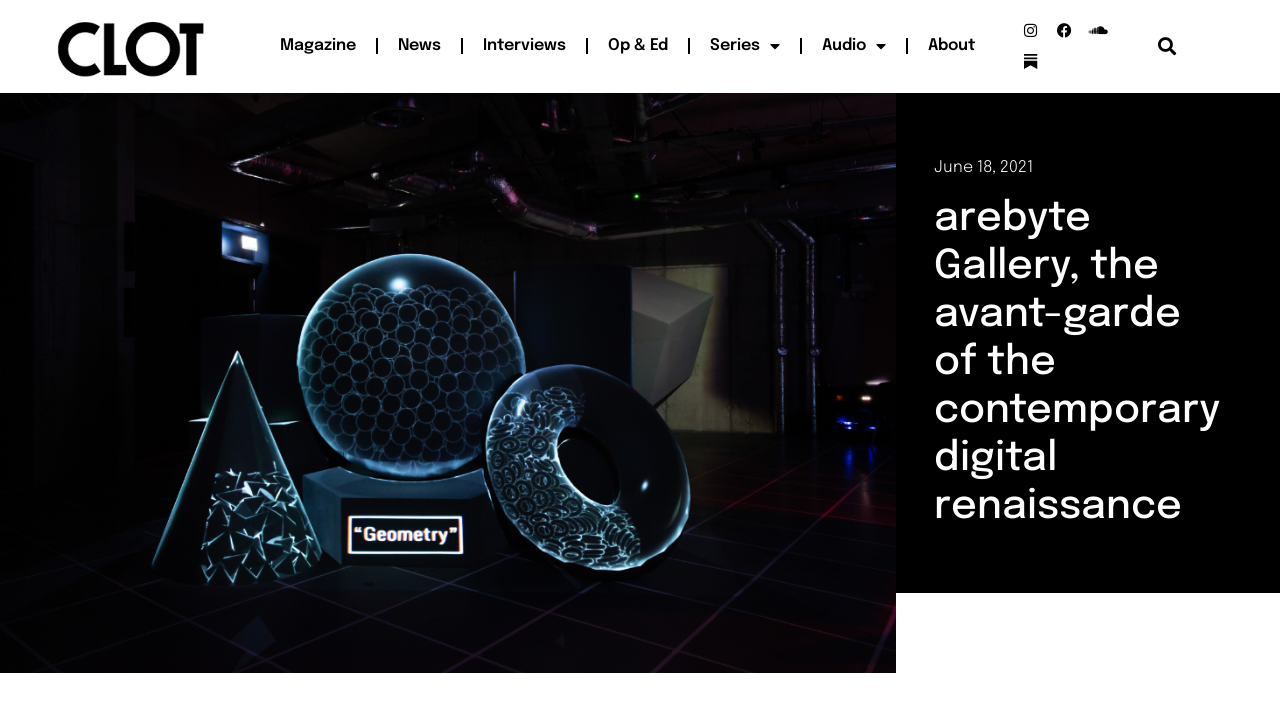

--- FILE ---
content_type: text/html; charset=UTF-8
request_url: https://clotmag.com/interviews/arebyte-gallery-the-avant-garde-of-the-contemporary-digital-renaissance
body_size: 23088
content:
<!doctype html>
<html dir="ltr" lang="en-GB" prefix="og: https://ogp.me/ns#">
<head>
	<meta charset="UTF-8">
	<meta name="viewport" content="width=device-width, initial-scale=1">
	<link rel="profile" href="https://gmpg.org/xfn/11">
	<title>arebyte gallery, the avant-garde of the digital renaissance</title>
	<style>img:is([sizes="auto" i], [sizes^="auto," i]) { contain-intrinsic-size: 3000px 1500px }</style>
	
		<!-- All in One SEO 4.9.2 - aioseo.com -->
	<meta name="description" content="In this new series, CLOT Magazine interviews curators &amp; creative directors from the most avant-garde art galleries. Today we present arebyte Gallery in London" />
	<meta name="robots" content="max-image-preview:large" />
	<meta name="author" content="CLOT Magazine"/>
	<meta name="google-site-verification" content="e9H7n-AyWhqifBuyIyC9vm8Pcv19O0IbkuiG7b1eGak" />
	<meta name="keywords" content="interview,silvia iacovcich,sound,visual,zimoun,curators,digital culture,interviews" />
	<link rel="canonical" href="https://clotmag.com/interviews/arebyte-gallery-the-avant-garde-of-the-contemporary-digital-renaissance" />
	<meta name="generator" content="All in One SEO (AIOSEO) 4.9.2" />
		<meta property="og:locale" content="en_GB" />
		<meta property="og:site_name" content="CLOT Magazine | An online publishing platform dedicated to the most experimental art forms" />
		<meta property="og:type" content="article" />
		<meta property="og:title" content="arebyte gallery, the avant-garde of the digital renaissance" />
		<meta property="og:description" content="In this new series, CLOT Magazine interviews curators &amp; creative directors from the most avant-garde art galleries. Today we present arebyte Gallery in London" />
		<meta property="og:url" content="https://clotmag.com/interviews/arebyte-gallery-the-avant-garde-of-the-contemporary-digital-renaissance" />
		<meta property="og:image" content="https://www.clotmag.com/wp-content/uploads/2022/06/1.Black_LOGO-CLOT-VIDEO-FINAL-copy.png" />
		<meta property="og:image:secure_url" content="https://www.clotmag.com/wp-content/uploads/2022/06/1.Black_LOGO-CLOT-VIDEO-FINAL-copy.png" />
		<meta property="article:published_time" content="2021-06-17T23:01:00+00:00" />
		<meta property="article:modified_time" content="2023-07-09T07:29:07+00:00" />
		<meta property="article:publisher" content="https://www.facebook.com/clotmagazine" />
		<script type="application/ld+json" class="aioseo-schema">
			{"@context":"https:\/\/schema.org","@graph":[{"@type":"Article","@id":"https:\/\/clotmag.com\/interviews\/arebyte-gallery-the-avant-garde-of-the-contemporary-digital-renaissance#article","name":"arebyte gallery, the avant-garde of the digital renaissance","headline":"arebyte Gallery, the avant-garde of the contemporary digital renaissance","author":{"@id":"https:\/\/clotmag.com\/author\/clotmagazine#author"},"publisher":{"@id":"https:\/\/clotmag.com\/#organization"},"image":{"@type":"ImageObject","url":"https:\/\/clotmag.com\/wp-content\/uploads\/2021\/06\/Arebyte_AlanWarburton_261020_HighRes-13.jpg","width":1024,"height":663},"datePublished":"2021-06-18T00:01:00+01:00","dateModified":"2023-07-09T08:29:07+01:00","inLanguage":"en-GB","mainEntityOfPage":{"@id":"https:\/\/clotmag.com\/interviews\/arebyte-gallery-the-avant-garde-of-the-contemporary-digital-renaissance#webpage"},"isPartOf":{"@id":"https:\/\/clotmag.com\/interviews\/arebyte-gallery-the-avant-garde-of-the-contemporary-digital-renaissance#webpage"},"articleSection":"Curators, Digital Culture, Interviews, Agata Kik, Alan Warburton, arebyte Gallery, Gallery, Net.Art, New Media, Video, Virtual Reality"},{"@type":"BreadcrumbList","@id":"https:\/\/clotmag.com\/interviews\/arebyte-gallery-the-avant-garde-of-the-contemporary-digital-renaissance#breadcrumblist","itemListElement":[{"@type":"ListItem","@id":"https:\/\/clotmag.com#listItem","position":1,"name":"Home","item":"https:\/\/clotmag.com","nextItem":{"@type":"ListItem","@id":"https:\/\/clotmag.com\/category\/digital-culture#listItem","name":"Digital Culture"}},{"@type":"ListItem","@id":"https:\/\/clotmag.com\/category\/digital-culture#listItem","position":2,"name":"Digital Culture","item":"https:\/\/clotmag.com\/category\/digital-culture","nextItem":{"@type":"ListItem","@id":"https:\/\/clotmag.com\/interviews\/arebyte-gallery-the-avant-garde-of-the-contemporary-digital-renaissance#listItem","name":"arebyte Gallery, the avant-garde of the contemporary digital renaissance"},"previousItem":{"@type":"ListItem","@id":"https:\/\/clotmag.com#listItem","name":"Home"}},{"@type":"ListItem","@id":"https:\/\/clotmag.com\/interviews\/arebyte-gallery-the-avant-garde-of-the-contemporary-digital-renaissance#listItem","position":3,"name":"arebyte Gallery, the avant-garde of the contemporary digital renaissance","previousItem":{"@type":"ListItem","@id":"https:\/\/clotmag.com\/category\/digital-culture#listItem","name":"Digital Culture"}}]},{"@type":"Organization","@id":"https:\/\/clotmag.com\/#organization","name":"CLOT Magazine","description":"An online publishing platform dedicated to the most experimental art forms","url":"https:\/\/clotmag.com\/","logo":{"@type":"ImageObject","url":"https:\/\/www.clotmag.com\/wp-content\/uploads\/2022\/04\/1.Black_LOGO-CLOT-VIDEO-FINAL-copy.png","@id":"https:\/\/clotmag.com\/interviews\/arebyte-gallery-the-avant-garde-of-the-contemporary-digital-renaissance\/#organizationLogo"},"image":{"@id":"https:\/\/clotmag.com\/interviews\/arebyte-gallery-the-avant-garde-of-the-contemporary-digital-renaissance\/#organizationLogo"},"sameAs":["https:\/\/twitter.com\/ClotMagazine","https:\/\/www.instagram.com\/clotmagazine","https:\/\/www.youtube.com\/channel\/UCAn9rhMGQSbQcUTVFb_1nCQ","https:\/\/soundcloud.com\/clot-magazine"]},{"@type":"Person","@id":"https:\/\/clotmag.com\/author\/clotmagazine#author","url":"https:\/\/clotmag.com\/author\/clotmagazine","name":"CLOT Magazine"},{"@type":"WebPage","@id":"https:\/\/clotmag.com\/interviews\/arebyte-gallery-the-avant-garde-of-the-contemporary-digital-renaissance#webpage","url":"https:\/\/clotmag.com\/interviews\/arebyte-gallery-the-avant-garde-of-the-contemporary-digital-renaissance","name":"arebyte gallery, the avant-garde of the digital renaissance","description":"In this new series, CLOT Magazine interviews curators & creative directors from the most avant-garde art galleries. Today we present arebyte Gallery in London","inLanguage":"en-GB","isPartOf":{"@id":"https:\/\/clotmag.com\/#website"},"breadcrumb":{"@id":"https:\/\/clotmag.com\/interviews\/arebyte-gallery-the-avant-garde-of-the-contemporary-digital-renaissance#breadcrumblist"},"author":{"@id":"https:\/\/clotmag.com\/author\/clotmagazine#author"},"creator":{"@id":"https:\/\/clotmag.com\/author\/clotmagazine#author"},"image":{"@type":"ImageObject","url":"https:\/\/clotmag.com\/wp-content\/uploads\/2021\/06\/Arebyte_AlanWarburton_261020_HighRes-13.jpg","@id":"https:\/\/clotmag.com\/interviews\/arebyte-gallery-the-avant-garde-of-the-contemporary-digital-renaissance\/#mainImage","width":1024,"height":663},"primaryImageOfPage":{"@id":"https:\/\/clotmag.com\/interviews\/arebyte-gallery-the-avant-garde-of-the-contemporary-digital-renaissance#mainImage"},"datePublished":"2021-06-18T00:01:00+01:00","dateModified":"2023-07-09T08:29:07+01:00"},{"@type":"WebSite","@id":"https:\/\/clotmag.com\/#website","url":"https:\/\/clotmag.com\/","name":"CLOT Magazine","description":"An online publishing platform dedicated to the most experimental art forms","inLanguage":"en-GB","publisher":{"@id":"https:\/\/clotmag.com\/#organization"}}]}
		</script>
		<!-- All in One SEO -->

<link rel='dns-prefetch' href='//www.googletagmanager.com' />
<link rel="alternate" type="application/rss+xml" title="CLOT Magazine &raquo; Feed" href="https://clotmag.com/feed" />
<link rel="alternate" type="application/rss+xml" title="CLOT Magazine &raquo; Comments Feed" href="https://clotmag.com/comments/feed" />
<link rel="alternate" type="application/rss+xml" title="CLOT Magazine &raquo; arebyte Gallery, the avant-garde of the contemporary digital renaissance Comments Feed" href="https://clotmag.com/interviews/arebyte-gallery-the-avant-garde-of-the-contemporary-digital-renaissance/feed" />
<script>
window._wpemojiSettings = {"baseUrl":"https:\/\/s.w.org\/images\/core\/emoji\/16.0.1\/72x72\/","ext":".png","svgUrl":"https:\/\/s.w.org\/images\/core\/emoji\/16.0.1\/svg\/","svgExt":".svg","source":{"concatemoji":"https:\/\/clotmag.com\/wp-includes\/js\/wp-emoji-release.min.js?ver=108202bbd06aa5e2719fc9f718cb70c0"}};
/*! This file is auto-generated */
!function(s,n){var o,i,e;function c(e){try{var t={supportTests:e,timestamp:(new Date).valueOf()};sessionStorage.setItem(o,JSON.stringify(t))}catch(e){}}function p(e,t,n){e.clearRect(0,0,e.canvas.width,e.canvas.height),e.fillText(t,0,0);var t=new Uint32Array(e.getImageData(0,0,e.canvas.width,e.canvas.height).data),a=(e.clearRect(0,0,e.canvas.width,e.canvas.height),e.fillText(n,0,0),new Uint32Array(e.getImageData(0,0,e.canvas.width,e.canvas.height).data));return t.every(function(e,t){return e===a[t]})}function u(e,t){e.clearRect(0,0,e.canvas.width,e.canvas.height),e.fillText(t,0,0);for(var n=e.getImageData(16,16,1,1),a=0;a<n.data.length;a++)if(0!==n.data[a])return!1;return!0}function f(e,t,n,a){switch(t){case"flag":return n(e,"\ud83c\udff3\ufe0f\u200d\u26a7\ufe0f","\ud83c\udff3\ufe0f\u200b\u26a7\ufe0f")?!1:!n(e,"\ud83c\udde8\ud83c\uddf6","\ud83c\udde8\u200b\ud83c\uddf6")&&!n(e,"\ud83c\udff4\udb40\udc67\udb40\udc62\udb40\udc65\udb40\udc6e\udb40\udc67\udb40\udc7f","\ud83c\udff4\u200b\udb40\udc67\u200b\udb40\udc62\u200b\udb40\udc65\u200b\udb40\udc6e\u200b\udb40\udc67\u200b\udb40\udc7f");case"emoji":return!a(e,"\ud83e\udedf")}return!1}function g(e,t,n,a){var r="undefined"!=typeof WorkerGlobalScope&&self instanceof WorkerGlobalScope?new OffscreenCanvas(300,150):s.createElement("canvas"),o=r.getContext("2d",{willReadFrequently:!0}),i=(o.textBaseline="top",o.font="600 32px Arial",{});return e.forEach(function(e){i[e]=t(o,e,n,a)}),i}function t(e){var t=s.createElement("script");t.src=e,t.defer=!0,s.head.appendChild(t)}"undefined"!=typeof Promise&&(o="wpEmojiSettingsSupports",i=["flag","emoji"],n.supports={everything:!0,everythingExceptFlag:!0},e=new Promise(function(e){s.addEventListener("DOMContentLoaded",e,{once:!0})}),new Promise(function(t){var n=function(){try{var e=JSON.parse(sessionStorage.getItem(o));if("object"==typeof e&&"number"==typeof e.timestamp&&(new Date).valueOf()<e.timestamp+604800&&"object"==typeof e.supportTests)return e.supportTests}catch(e){}return null}();if(!n){if("undefined"!=typeof Worker&&"undefined"!=typeof OffscreenCanvas&&"undefined"!=typeof URL&&URL.createObjectURL&&"undefined"!=typeof Blob)try{var e="postMessage("+g.toString()+"("+[JSON.stringify(i),f.toString(),p.toString(),u.toString()].join(",")+"));",a=new Blob([e],{type:"text/javascript"}),r=new Worker(URL.createObjectURL(a),{name:"wpTestEmojiSupports"});return void(r.onmessage=function(e){c(n=e.data),r.terminate(),t(n)})}catch(e){}c(n=g(i,f,p,u))}t(n)}).then(function(e){for(var t in e)n.supports[t]=e[t],n.supports.everything=n.supports.everything&&n.supports[t],"flag"!==t&&(n.supports.everythingExceptFlag=n.supports.everythingExceptFlag&&n.supports[t]);n.supports.everythingExceptFlag=n.supports.everythingExceptFlag&&!n.supports.flag,n.DOMReady=!1,n.readyCallback=function(){n.DOMReady=!0}}).then(function(){return e}).then(function(){var e;n.supports.everything||(n.readyCallback(),(e=n.source||{}).concatemoji?t(e.concatemoji):e.wpemoji&&e.twemoji&&(t(e.twemoji),t(e.wpemoji)))}))}((window,document),window._wpemojiSettings);
</script>
<style id='wp-emoji-styles-inline-css'>

	img.wp-smiley, img.emoji {
		display: inline !important;
		border: none !important;
		box-shadow: none !important;
		height: 1em !important;
		width: 1em !important;
		margin: 0 0.07em !important;
		vertical-align: -0.1em !important;
		background: none !important;
		padding: 0 !important;
	}
</style>
<link rel='stylesheet' id='wp-block-library-css' href='https://clotmag.com/wp-includes/css/dist/block-library/style.min.css?ver=108202bbd06aa5e2719fc9f718cb70c0' media='all' />
<link rel='stylesheet' id='aioseo/css/src/vue/standalone/blocks/table-of-contents/global.scss-css' href='https://clotmag.com/wp-content/plugins/all-in-one-seo-pack/dist/Lite/assets/css/table-of-contents/global.e90f6d47.css?ver=4.9.2' media='all' />
<style id='global-styles-inline-css'>
:root{--wp--preset--aspect-ratio--square: 1;--wp--preset--aspect-ratio--4-3: 4/3;--wp--preset--aspect-ratio--3-4: 3/4;--wp--preset--aspect-ratio--3-2: 3/2;--wp--preset--aspect-ratio--2-3: 2/3;--wp--preset--aspect-ratio--16-9: 16/9;--wp--preset--aspect-ratio--9-16: 9/16;--wp--preset--color--black: #000000;--wp--preset--color--cyan-bluish-gray: #abb8c3;--wp--preset--color--white: #ffffff;--wp--preset--color--pale-pink: #f78da7;--wp--preset--color--vivid-red: #cf2e2e;--wp--preset--color--luminous-vivid-orange: #ff6900;--wp--preset--color--luminous-vivid-amber: #fcb900;--wp--preset--color--light-green-cyan: #7bdcb5;--wp--preset--color--vivid-green-cyan: #00d084;--wp--preset--color--pale-cyan-blue: #8ed1fc;--wp--preset--color--vivid-cyan-blue: #0693e3;--wp--preset--color--vivid-purple: #9b51e0;--wp--preset--gradient--vivid-cyan-blue-to-vivid-purple: linear-gradient(135deg,rgba(6,147,227,1) 0%,rgb(155,81,224) 100%);--wp--preset--gradient--light-green-cyan-to-vivid-green-cyan: linear-gradient(135deg,rgb(122,220,180) 0%,rgb(0,208,130) 100%);--wp--preset--gradient--luminous-vivid-amber-to-luminous-vivid-orange: linear-gradient(135deg,rgba(252,185,0,1) 0%,rgba(255,105,0,1) 100%);--wp--preset--gradient--luminous-vivid-orange-to-vivid-red: linear-gradient(135deg,rgba(255,105,0,1) 0%,rgb(207,46,46) 100%);--wp--preset--gradient--very-light-gray-to-cyan-bluish-gray: linear-gradient(135deg,rgb(238,238,238) 0%,rgb(169,184,195) 100%);--wp--preset--gradient--cool-to-warm-spectrum: linear-gradient(135deg,rgb(74,234,220) 0%,rgb(151,120,209) 20%,rgb(207,42,186) 40%,rgb(238,44,130) 60%,rgb(251,105,98) 80%,rgb(254,248,76) 100%);--wp--preset--gradient--blush-light-purple: linear-gradient(135deg,rgb(255,206,236) 0%,rgb(152,150,240) 100%);--wp--preset--gradient--blush-bordeaux: linear-gradient(135deg,rgb(254,205,165) 0%,rgb(254,45,45) 50%,rgb(107,0,62) 100%);--wp--preset--gradient--luminous-dusk: linear-gradient(135deg,rgb(255,203,112) 0%,rgb(199,81,192) 50%,rgb(65,88,208) 100%);--wp--preset--gradient--pale-ocean: linear-gradient(135deg,rgb(255,245,203) 0%,rgb(182,227,212) 50%,rgb(51,167,181) 100%);--wp--preset--gradient--electric-grass: linear-gradient(135deg,rgb(202,248,128) 0%,rgb(113,206,126) 100%);--wp--preset--gradient--midnight: linear-gradient(135deg,rgb(2,3,129) 0%,rgb(40,116,252) 100%);--wp--preset--font-size--small: 13px;--wp--preset--font-size--medium: 20px;--wp--preset--font-size--large: 36px;--wp--preset--font-size--x-large: 42px;--wp--preset--spacing--20: 0.44rem;--wp--preset--spacing--30: 0.67rem;--wp--preset--spacing--40: 1rem;--wp--preset--spacing--50: 1.5rem;--wp--preset--spacing--60: 2.25rem;--wp--preset--spacing--70: 3.38rem;--wp--preset--spacing--80: 5.06rem;--wp--preset--shadow--natural: 6px 6px 9px rgba(0, 0, 0, 0.2);--wp--preset--shadow--deep: 12px 12px 50px rgba(0, 0, 0, 0.4);--wp--preset--shadow--sharp: 6px 6px 0px rgba(0, 0, 0, 0.2);--wp--preset--shadow--outlined: 6px 6px 0px -3px rgba(255, 255, 255, 1), 6px 6px rgba(0, 0, 0, 1);--wp--preset--shadow--crisp: 6px 6px 0px rgba(0, 0, 0, 1);}:root { --wp--style--global--content-size: 800px;--wp--style--global--wide-size: 1200px; }:where(body) { margin: 0; }.wp-site-blocks > .alignleft { float: left; margin-right: 2em; }.wp-site-blocks > .alignright { float: right; margin-left: 2em; }.wp-site-blocks > .aligncenter { justify-content: center; margin-left: auto; margin-right: auto; }:where(.wp-site-blocks) > * { margin-block-start: 24px; margin-block-end: 0; }:where(.wp-site-blocks) > :first-child { margin-block-start: 0; }:where(.wp-site-blocks) > :last-child { margin-block-end: 0; }:root { --wp--style--block-gap: 24px; }:root :where(.is-layout-flow) > :first-child{margin-block-start: 0;}:root :where(.is-layout-flow) > :last-child{margin-block-end: 0;}:root :where(.is-layout-flow) > *{margin-block-start: 24px;margin-block-end: 0;}:root :where(.is-layout-constrained) > :first-child{margin-block-start: 0;}:root :where(.is-layout-constrained) > :last-child{margin-block-end: 0;}:root :where(.is-layout-constrained) > *{margin-block-start: 24px;margin-block-end: 0;}:root :where(.is-layout-flex){gap: 24px;}:root :where(.is-layout-grid){gap: 24px;}.is-layout-flow > .alignleft{float: left;margin-inline-start: 0;margin-inline-end: 2em;}.is-layout-flow > .alignright{float: right;margin-inline-start: 2em;margin-inline-end: 0;}.is-layout-flow > .aligncenter{margin-left: auto !important;margin-right: auto !important;}.is-layout-constrained > .alignleft{float: left;margin-inline-start: 0;margin-inline-end: 2em;}.is-layout-constrained > .alignright{float: right;margin-inline-start: 2em;margin-inline-end: 0;}.is-layout-constrained > .aligncenter{margin-left: auto !important;margin-right: auto !important;}.is-layout-constrained > :where(:not(.alignleft):not(.alignright):not(.alignfull)){max-width: var(--wp--style--global--content-size);margin-left: auto !important;margin-right: auto !important;}.is-layout-constrained > .alignwide{max-width: var(--wp--style--global--wide-size);}body .is-layout-flex{display: flex;}.is-layout-flex{flex-wrap: wrap;align-items: center;}.is-layout-flex > :is(*, div){margin: 0;}body .is-layout-grid{display: grid;}.is-layout-grid > :is(*, div){margin: 0;}body{padding-top: 0px;padding-right: 0px;padding-bottom: 0px;padding-left: 0px;}a:where(:not(.wp-element-button)){text-decoration: underline;}:root :where(.wp-element-button, .wp-block-button__link){background-color: #32373c;border-width: 0;color: #fff;font-family: inherit;font-size: inherit;line-height: inherit;padding: calc(0.667em + 2px) calc(1.333em + 2px);text-decoration: none;}.has-black-color{color: var(--wp--preset--color--black) !important;}.has-cyan-bluish-gray-color{color: var(--wp--preset--color--cyan-bluish-gray) !important;}.has-white-color{color: var(--wp--preset--color--white) !important;}.has-pale-pink-color{color: var(--wp--preset--color--pale-pink) !important;}.has-vivid-red-color{color: var(--wp--preset--color--vivid-red) !important;}.has-luminous-vivid-orange-color{color: var(--wp--preset--color--luminous-vivid-orange) !important;}.has-luminous-vivid-amber-color{color: var(--wp--preset--color--luminous-vivid-amber) !important;}.has-light-green-cyan-color{color: var(--wp--preset--color--light-green-cyan) !important;}.has-vivid-green-cyan-color{color: var(--wp--preset--color--vivid-green-cyan) !important;}.has-pale-cyan-blue-color{color: var(--wp--preset--color--pale-cyan-blue) !important;}.has-vivid-cyan-blue-color{color: var(--wp--preset--color--vivid-cyan-blue) !important;}.has-vivid-purple-color{color: var(--wp--preset--color--vivid-purple) !important;}.has-black-background-color{background-color: var(--wp--preset--color--black) !important;}.has-cyan-bluish-gray-background-color{background-color: var(--wp--preset--color--cyan-bluish-gray) !important;}.has-white-background-color{background-color: var(--wp--preset--color--white) !important;}.has-pale-pink-background-color{background-color: var(--wp--preset--color--pale-pink) !important;}.has-vivid-red-background-color{background-color: var(--wp--preset--color--vivid-red) !important;}.has-luminous-vivid-orange-background-color{background-color: var(--wp--preset--color--luminous-vivid-orange) !important;}.has-luminous-vivid-amber-background-color{background-color: var(--wp--preset--color--luminous-vivid-amber) !important;}.has-light-green-cyan-background-color{background-color: var(--wp--preset--color--light-green-cyan) !important;}.has-vivid-green-cyan-background-color{background-color: var(--wp--preset--color--vivid-green-cyan) !important;}.has-pale-cyan-blue-background-color{background-color: var(--wp--preset--color--pale-cyan-blue) !important;}.has-vivid-cyan-blue-background-color{background-color: var(--wp--preset--color--vivid-cyan-blue) !important;}.has-vivid-purple-background-color{background-color: var(--wp--preset--color--vivid-purple) !important;}.has-black-border-color{border-color: var(--wp--preset--color--black) !important;}.has-cyan-bluish-gray-border-color{border-color: var(--wp--preset--color--cyan-bluish-gray) !important;}.has-white-border-color{border-color: var(--wp--preset--color--white) !important;}.has-pale-pink-border-color{border-color: var(--wp--preset--color--pale-pink) !important;}.has-vivid-red-border-color{border-color: var(--wp--preset--color--vivid-red) !important;}.has-luminous-vivid-orange-border-color{border-color: var(--wp--preset--color--luminous-vivid-orange) !important;}.has-luminous-vivid-amber-border-color{border-color: var(--wp--preset--color--luminous-vivid-amber) !important;}.has-light-green-cyan-border-color{border-color: var(--wp--preset--color--light-green-cyan) !important;}.has-vivid-green-cyan-border-color{border-color: var(--wp--preset--color--vivid-green-cyan) !important;}.has-pale-cyan-blue-border-color{border-color: var(--wp--preset--color--pale-cyan-blue) !important;}.has-vivid-cyan-blue-border-color{border-color: var(--wp--preset--color--vivid-cyan-blue) !important;}.has-vivid-purple-border-color{border-color: var(--wp--preset--color--vivid-purple) !important;}.has-vivid-cyan-blue-to-vivid-purple-gradient-background{background: var(--wp--preset--gradient--vivid-cyan-blue-to-vivid-purple) !important;}.has-light-green-cyan-to-vivid-green-cyan-gradient-background{background: var(--wp--preset--gradient--light-green-cyan-to-vivid-green-cyan) !important;}.has-luminous-vivid-amber-to-luminous-vivid-orange-gradient-background{background: var(--wp--preset--gradient--luminous-vivid-amber-to-luminous-vivid-orange) !important;}.has-luminous-vivid-orange-to-vivid-red-gradient-background{background: var(--wp--preset--gradient--luminous-vivid-orange-to-vivid-red) !important;}.has-very-light-gray-to-cyan-bluish-gray-gradient-background{background: var(--wp--preset--gradient--very-light-gray-to-cyan-bluish-gray) !important;}.has-cool-to-warm-spectrum-gradient-background{background: var(--wp--preset--gradient--cool-to-warm-spectrum) !important;}.has-blush-light-purple-gradient-background{background: var(--wp--preset--gradient--blush-light-purple) !important;}.has-blush-bordeaux-gradient-background{background: var(--wp--preset--gradient--blush-bordeaux) !important;}.has-luminous-dusk-gradient-background{background: var(--wp--preset--gradient--luminous-dusk) !important;}.has-pale-ocean-gradient-background{background: var(--wp--preset--gradient--pale-ocean) !important;}.has-electric-grass-gradient-background{background: var(--wp--preset--gradient--electric-grass) !important;}.has-midnight-gradient-background{background: var(--wp--preset--gradient--midnight) !important;}.has-small-font-size{font-size: var(--wp--preset--font-size--small) !important;}.has-medium-font-size{font-size: var(--wp--preset--font-size--medium) !important;}.has-large-font-size{font-size: var(--wp--preset--font-size--large) !important;}.has-x-large-font-size{font-size: var(--wp--preset--font-size--x-large) !important;}
:root :where(.wp-block-pullquote){font-size: 1.5em;line-height: 1.6;}
</style>
<link rel='stylesheet' id='pdp/front.css-css' href='https://clotmag.com/wp-content/plugins/post-draft-preview/dist/styles/front.css' media='all' />
<link rel='stylesheet' id='hello-elementor-css' href='https://clotmag.com/wp-content/themes/hello-elementor/assets/css/reset.css?ver=3.4.5' media='all' />
<link rel='stylesheet' id='hello-elementor-theme-style-css' href='https://clotmag.com/wp-content/themes/hello-elementor/assets/css/theme.css?ver=3.4.5' media='all' />
<link rel='stylesheet' id='hello-elementor-header-footer-css' href='https://clotmag.com/wp-content/themes/hello-elementor/assets/css/header-footer.css?ver=3.4.5' media='all' />
<link rel='stylesheet' id='elementor-frontend-css' href='https://clotmag.com/wp-content/plugins/elementor/assets/css/frontend.min.css?ver=3.33.6' media='all' />
<link rel='stylesheet' id='elementor-post-31608-css' href='https://clotmag.com/wp-content/uploads/elementor/css/post-31608.css?ver=1766080207' media='all' />
<link rel='stylesheet' id='widget-image-css' href='https://clotmag.com/wp-content/plugins/elementor/assets/css/widget-image.min.css?ver=3.33.6' media='all' />
<link rel='stylesheet' id='widget-nav-menu-css' href='https://clotmag.com/wp-content/plugins/elementor-pro/assets/css/widget-nav-menu.min.css?ver=3.33.1' media='all' />
<link rel='stylesheet' id='widget-social-icons-css' href='https://clotmag.com/wp-content/plugins/elementor/assets/css/widget-social-icons.min.css?ver=3.33.6' media='all' />
<link rel='stylesheet' id='e-apple-webkit-css' href='https://clotmag.com/wp-content/plugins/elementor/assets/css/conditionals/apple-webkit.min.css?ver=3.33.6' media='all' />
<link rel='stylesheet' id='widget-search-form-css' href='https://clotmag.com/wp-content/plugins/elementor-pro/assets/css/widget-search-form.min.css?ver=3.33.1' media='all' />
<link rel='stylesheet' id='elementor-icons-shared-0-css' href='https://clotmag.com/wp-content/plugins/elementor/assets/lib/font-awesome/css/fontawesome.min.css?ver=5.15.3' media='all' />
<link rel='stylesheet' id='elementor-icons-fa-solid-css' href='https://clotmag.com/wp-content/plugins/elementor/assets/lib/font-awesome/css/solid.min.css?ver=5.15.3' media='all' />
<link rel='stylesheet' id='e-sticky-css' href='https://clotmag.com/wp-content/plugins/elementor-pro/assets/css/modules/sticky.min.css?ver=3.33.1' media='all' />
<link rel='stylesheet' id='widget-heading-css' href='https://clotmag.com/wp-content/plugins/elementor/assets/css/widget-heading.min.css?ver=3.33.6' media='all' />
<link rel='stylesheet' id='widget-post-info-css' href='https://clotmag.com/wp-content/plugins/elementor-pro/assets/css/widget-post-info.min.css?ver=3.33.1' media='all' />
<link rel='stylesheet' id='widget-icon-list-css' href='https://clotmag.com/wp-content/plugins/elementor/assets/css/widget-icon-list.min.css?ver=3.33.6' media='all' />
<link rel='stylesheet' id='elementor-icons-fa-regular-css' href='https://clotmag.com/wp-content/plugins/elementor/assets/lib/font-awesome/css/regular.min.css?ver=5.15.3' media='all' />
<link rel='stylesheet' id='widget-share-buttons-css' href='https://clotmag.com/wp-content/plugins/elementor-pro/assets/css/widget-share-buttons.min.css?ver=3.33.1' media='all' />
<link rel='stylesheet' id='elementor-icons-fa-brands-css' href='https://clotmag.com/wp-content/plugins/elementor/assets/lib/font-awesome/css/brands.min.css?ver=5.15.3' media='all' />
<link rel='stylesheet' id='widget-divider-css' href='https://clotmag.com/wp-content/plugins/elementor/assets/css/widget-divider.min.css?ver=3.33.6' media='all' />
<link rel='stylesheet' id='widget-posts-css' href='https://clotmag.com/wp-content/plugins/elementor-pro/assets/css/widget-posts.min.css?ver=3.33.1' media='all' />
<link rel='stylesheet' id='elementor-icons-css' href='https://clotmag.com/wp-content/plugins/elementor/assets/lib/eicons/css/elementor-icons.min.css?ver=5.44.0' media='all' />
<link rel='stylesheet' id='font-awesome-5-all-css' href='https://clotmag.com/wp-content/plugins/elementor/assets/lib/font-awesome/css/all.min.css?ver=3.33.6' media='all' />
<link rel='stylesheet' id='font-awesome-4-shim-css' href='https://clotmag.com/wp-content/plugins/elementor/assets/lib/font-awesome/css/v4-shims.min.css?ver=3.33.6' media='all' />
<link rel='stylesheet' id='elementor-post-31660-css' href='https://clotmag.com/wp-content/uploads/elementor/css/post-31660.css?ver=1766080207' media='all' />
<link rel='stylesheet' id='elementor-post-31728-css' href='https://clotmag.com/wp-content/uploads/elementor/css/post-31728.css?ver=1767364216' media='all' />
<link rel='stylesheet' id='elementor-post-31749-css' href='https://clotmag.com/wp-content/uploads/elementor/css/post-31749.css?ver=1766080207' media='all' />
<link rel='stylesheet' id='elementor-gf-local-epilogue-css' href='https://clotmag.com/wp-content/uploads/elementor/google-fonts/css/epilogue.css?ver=1743759917' media='all' />
<link rel='stylesheet' id='elementor-gf-local-roboto-css' href='https://clotmag.com/wp-content/uploads/elementor/google-fonts/css/roboto.css?ver=1743759938' media='all' />
<script src="https://clotmag.com/wp-includes/js/jquery/jquery.min.js?ver=3.7.1" id="jquery-core-js"></script>
<script src="https://clotmag.com/wp-includes/js/jquery/jquery-migrate.min.js?ver=3.4.1" id="jquery-migrate-js"></script>
<script src="https://clotmag.com/wp-content/plugins/elementor/assets/lib/font-awesome/js/v4-shims.min.js?ver=3.33.6" id="font-awesome-4-shim-js"></script>

<!-- Google tag (gtag.js) snippet added by Site Kit -->
<!-- Google Analytics snippet added by Site Kit -->
<script src="https://www.googletagmanager.com/gtag/js?id=GT-WF64QKQ" id="google_gtagjs-js" async></script>
<script id="google_gtagjs-js-after">
window.dataLayer = window.dataLayer || [];function gtag(){dataLayer.push(arguments);}
gtag("set","linker",{"domains":["clotmag.com"]});
gtag("js", new Date());
gtag("set", "developer_id.dZTNiMT", true);
gtag("config", "GT-WF64QKQ", {"googlesitekit_post_type":"post"});
</script>
<link rel="https://api.w.org/" href="https://clotmag.com/wp-json/" /><link rel="alternate" title="JSON" type="application/json" href="https://clotmag.com/wp-json/wp/v2/posts/26312" /><link rel="EditURI" type="application/rsd+xml" title="RSD" href="https://clotmag.com/xmlrpc.php?rsd" />

<link rel='shortlink' href='https://clotmag.com/?p=26312' />
<link rel="alternate" title="oEmbed (JSON)" type="application/json+oembed" href="https://clotmag.com/wp-json/oembed/1.0/embed?url=https%3A%2F%2Fclotmag.com%2Finterviews%2Farebyte-gallery-the-avant-garde-of-the-contemporary-digital-renaissance" />
<link rel="alternate" title="oEmbed (XML)" type="text/xml+oembed" href="https://clotmag.com/wp-json/oembed/1.0/embed?url=https%3A%2F%2Fclotmag.com%2Finterviews%2Farebyte-gallery-the-avant-garde-of-the-contemporary-digital-renaissance&#038;format=xml" />
<meta name="generator" content="Site Kit by Google 1.168.0" />
<!-- Google AdSense meta tags added by Site Kit -->
<meta name="google-adsense-platform-account" content="ca-host-pub-2644536267352236">
<meta name="google-adsense-platform-domain" content="sitekit.withgoogle.com">
<!-- End Google AdSense meta tags added by Site Kit -->
<meta name="generator" content="Elementor 3.33.6; features: additional_custom_breakpoints; settings: css_print_method-external, google_font-enabled, font_display-swap">
			<style>
				.e-con.e-parent:nth-of-type(n+4):not(.e-lazyloaded):not(.e-no-lazyload),
				.e-con.e-parent:nth-of-type(n+4):not(.e-lazyloaded):not(.e-no-lazyload) * {
					background-image: none !important;
				}
				@media screen and (max-height: 1024px) {
					.e-con.e-parent:nth-of-type(n+3):not(.e-lazyloaded):not(.e-no-lazyload),
					.e-con.e-parent:nth-of-type(n+3):not(.e-lazyloaded):not(.e-no-lazyload) * {
						background-image: none !important;
					}
				}
				@media screen and (max-height: 640px) {
					.e-con.e-parent:nth-of-type(n+2):not(.e-lazyloaded):not(.e-no-lazyload),
					.e-con.e-parent:nth-of-type(n+2):not(.e-lazyloaded):not(.e-no-lazyload) * {
						background-image: none !important;
					}
				}
			</style>
			<link rel="icon" href="https://clotmag.com/wp-content/uploads/2022/04/cropped-1.Black_LOGO-CLOT-VIDEO-FINAL-copy-32x32.png" sizes="32x32" />
<link rel="icon" href="https://clotmag.com/wp-content/uploads/2022/04/cropped-1.Black_LOGO-CLOT-VIDEO-FINAL-copy-192x192.png" sizes="192x192" />
<link rel="apple-touch-icon" href="https://clotmag.com/wp-content/uploads/2022/04/cropped-1.Black_LOGO-CLOT-VIDEO-FINAL-copy-180x180.png" />
<meta name="msapplication-TileImage" content="https://clotmag.com/wp-content/uploads/2022/04/cropped-1.Black_LOGO-CLOT-VIDEO-FINAL-copy-270x270.png" />
		<style id="wp-custom-css">
			a {
   
    text-decoration: underline;
    color: #000000;
}

figcaption {
    font-size: 12px;
    color: #333;
    line-height: 1.4;
    font-style: italic;
    font-weight: 400;
}

/*quitar espacio de las fechas*/
.elementor-posts .elementor-post__meta-data {
    margin-top: 4px; 
}
.elementor-posts .elementor-post__card .elementor-post__meta-data {
    padding: 0px 30px !important;
    margin-bottom: 0;
    border-top: 1px solid #eaeaea;
}
/*quitar espacio de abajo del titulo */
.elementor-posts .elementor-post__card .elementor-post__title {
    margin-bottom: 0px !important;
}
/*cambiar la s fotos dentro de la galeria */
.elementor-posts-container.elementor-has-item-ratio .elementor-post__thumbnail img {
    height: 100% !important;   
}		</style>
		</head>
<body class="wp-singular post-template-default single single-post postid-26312 single-format-standard wp-custom-logo wp-embed-responsive wp-theme-hello-elementor hello-elementor-default elementor-default elementor-kit-31608 elementor-page-31749">


<a class="skip-link screen-reader-text" href="#content">Skip to content</a>

		<header data-elementor-type="header" data-elementor-id="31660" class="elementor elementor-31660 elementor-location-header" data-elementor-post-type="elementor_library">
					<section class="elementor-section elementor-top-section elementor-element elementor-element-38b6ff1 elementor-section-boxed elementor-section-height-default elementor-section-height-default" data-id="38b6ff1" data-element_type="section" data-settings="{&quot;background_background&quot;:&quot;classic&quot;,&quot;sticky&quot;:&quot;top&quot;,&quot;sticky_on&quot;:[&quot;desktop&quot;,&quot;tablet&quot;,&quot;mobile&quot;],&quot;sticky_offset&quot;:0,&quot;sticky_effects_offset&quot;:0,&quot;sticky_anchor_link_offset&quot;:0}">
						<div class="elementor-container elementor-column-gap-default">
					<div class="elementor-column elementor-col-20 elementor-top-column elementor-element elementor-element-ace3c23" data-id="ace3c23" data-element_type="column">
			<div class="elementor-widget-wrap elementor-element-populated">
						<div class="elementor-element elementor-element-dbcbdd4 elementor-widget elementor-widget-theme-site-logo elementor-widget-image" data-id="dbcbdd4" data-element_type="widget" data-widget_type="theme-site-logo.default">
				<div class="elementor-widget-container">
											<a href="https://clotmag.com">
			<img width="200" height="82" src="https://clotmag.com/wp-content/uploads/2018/01/logo-CLOT-large-header-200x82.png" class="attachment-full size-full wp-image-12073" alt="CLOT Mag header Logo" />				</a>
											</div>
				</div>
					</div>
		</div>
				<div class="elementor-column elementor-col-20 elementor-top-column elementor-element elementor-element-945418a" data-id="945418a" data-element_type="column">
			<div class="elementor-widget-wrap elementor-element-populated">
						<div class="elementor-element elementor-element-79a0079 elementor-nav-menu__align-end elementor-nav-menu--stretch elementor-nav-menu__text-align-center elementor-nav-menu--dropdown-tablet elementor-nav-menu--toggle elementor-nav-menu--burger elementor-widget elementor-widget-nav-menu" data-id="79a0079" data-element_type="widget" data-settings="{&quot;full_width&quot;:&quot;stretch&quot;,&quot;layout&quot;:&quot;horizontal&quot;,&quot;submenu_icon&quot;:{&quot;value&quot;:&quot;&lt;i class=\&quot;fas fa-caret-down\&quot; aria-hidden=\&quot;true\&quot;&gt;&lt;\/i&gt;&quot;,&quot;library&quot;:&quot;fa-solid&quot;},&quot;toggle&quot;:&quot;burger&quot;}" data-widget_type="nav-menu.default">
				<div class="elementor-widget-container">
								<nav aria-label="Menu" class="elementor-nav-menu--main elementor-nav-menu__container elementor-nav-menu--layout-horizontal e--pointer-underline e--animation-fade">
				<ul id="menu-1-79a0079" class="elementor-nav-menu"><li class="menu-item menu-item-type-custom menu-item-object-custom menu-item-home menu-item-33647"><a href="https://clotmag.com" class="elementor-item">Magazine</a></li>
<li class="menu-item menu-item-type-post_type menu-item-object-page menu-item-31917"><a href="https://clotmag.com/news" class="elementor-item">News</a></li>
<li class="menu-item menu-item-type-post_type menu-item-object-page menu-item-12990"><a href="https://clotmag.com/interviews" class="elementor-item">Interviews</a></li>
<li class="menu-item menu-item-type-post_type menu-item-object-page menu-item-12987"><a href="https://clotmag.com/op-ed" class="elementor-item">Op &#038; Ed</a></li>
<li class="menu-item menu-item-type-post_type menu-item-object-page menu-item-has-children menu-item-12989"><a href="https://clotmag.com/series" class="elementor-item">Series</a>
<ul class="sub-menu elementor-nav-menu--dropdown">
	<li class="menu-item menu-item-type-post_type menu-item-object-page menu-item-13004"><a href="https://clotmag.com/series/sonar" class="elementor-sub-item">SÓNAR</a></li>
	<li class="menu-item menu-item-type-post_type menu-item-object-page menu-item-27978"><a href="https://clotmag.com/series/art-laboratory-berlin" class="elementor-sub-item">Art Laboratory Berlin</a></li>
	<li class="menu-item menu-item-type-post_type menu-item-object-page menu-item-13003"><a href="https://clotmag.com/series/unsound" class="elementor-sub-item">UNSOUND</a></li>
	<li class="menu-item menu-item-type-post_type menu-item-object-page menu-item-44844"><a href="https://clotmag.com/series/mutek" class="elementor-sub-item">MUTEK</a></li>
	<li class="menu-item menu-item-type-post_type menu-item-object-page menu-item-13005"><a href="https://clotmag.com/series/ctm-transmediale" class="elementor-sub-item">CTM/transmediale</a></li>
	<li class="menu-item menu-item-type-post_type menu-item-object-page menu-item-27979"><a href="https://clotmag.com/series/fulcrum-arts" class="elementor-sub-item">Fulcrum Arts</a></li>
</ul>
</li>
<li class="menu-item menu-item-type-post_type menu-item-object-page menu-item-has-children menu-item-12988"><a href="https://clotmag.com/audio" class="elementor-item">Audio</a>
<ul class="sub-menu elementor-nav-menu--dropdown">
	<li class="menu-item menu-item-type-post_type menu-item-object-page menu-item-17177"><a href="https://clotmag.com/audio/the-clotmix-series" class="elementor-sub-item">The CLOTmix</a></li>
	<li class="menu-item menu-item-type-post_type menu-item-object-page menu-item-13002"><a href="https://clotmag.com/audio/the-clotcast-series" class="elementor-sub-item">The CLOTcast</a></li>
</ul>
</li>
<li class="menu-item menu-item-type-post_type menu-item-object-page menu-item-4004"><a href="https://clotmag.com/about" class="elementor-item">About</a></li>
</ul>			</nav>
					<div class="elementor-menu-toggle" role="button" tabindex="0" aria-label="Menu Toggle" aria-expanded="false">
			<i aria-hidden="true" role="presentation" class="elementor-menu-toggle__icon--open eicon-menu-bar"></i><i aria-hidden="true" role="presentation" class="elementor-menu-toggle__icon--close eicon-close"></i>		</div>
					<nav class="elementor-nav-menu--dropdown elementor-nav-menu__container" aria-hidden="true">
				<ul id="menu-2-79a0079" class="elementor-nav-menu"><li class="menu-item menu-item-type-custom menu-item-object-custom menu-item-home menu-item-33647"><a href="https://clotmag.com" class="elementor-item" tabindex="-1">Magazine</a></li>
<li class="menu-item menu-item-type-post_type menu-item-object-page menu-item-31917"><a href="https://clotmag.com/news" class="elementor-item" tabindex="-1">News</a></li>
<li class="menu-item menu-item-type-post_type menu-item-object-page menu-item-12990"><a href="https://clotmag.com/interviews" class="elementor-item" tabindex="-1">Interviews</a></li>
<li class="menu-item menu-item-type-post_type menu-item-object-page menu-item-12987"><a href="https://clotmag.com/op-ed" class="elementor-item" tabindex="-1">Op &#038; Ed</a></li>
<li class="menu-item menu-item-type-post_type menu-item-object-page menu-item-has-children menu-item-12989"><a href="https://clotmag.com/series" class="elementor-item" tabindex="-1">Series</a>
<ul class="sub-menu elementor-nav-menu--dropdown">
	<li class="menu-item menu-item-type-post_type menu-item-object-page menu-item-13004"><a href="https://clotmag.com/series/sonar" class="elementor-sub-item" tabindex="-1">SÓNAR</a></li>
	<li class="menu-item menu-item-type-post_type menu-item-object-page menu-item-27978"><a href="https://clotmag.com/series/art-laboratory-berlin" class="elementor-sub-item" tabindex="-1">Art Laboratory Berlin</a></li>
	<li class="menu-item menu-item-type-post_type menu-item-object-page menu-item-13003"><a href="https://clotmag.com/series/unsound" class="elementor-sub-item" tabindex="-1">UNSOUND</a></li>
	<li class="menu-item menu-item-type-post_type menu-item-object-page menu-item-44844"><a href="https://clotmag.com/series/mutek" class="elementor-sub-item" tabindex="-1">MUTEK</a></li>
	<li class="menu-item menu-item-type-post_type menu-item-object-page menu-item-13005"><a href="https://clotmag.com/series/ctm-transmediale" class="elementor-sub-item" tabindex="-1">CTM/transmediale</a></li>
	<li class="menu-item menu-item-type-post_type menu-item-object-page menu-item-27979"><a href="https://clotmag.com/series/fulcrum-arts" class="elementor-sub-item" tabindex="-1">Fulcrum Arts</a></li>
</ul>
</li>
<li class="menu-item menu-item-type-post_type menu-item-object-page menu-item-has-children menu-item-12988"><a href="https://clotmag.com/audio" class="elementor-item" tabindex="-1">Audio</a>
<ul class="sub-menu elementor-nav-menu--dropdown">
	<li class="menu-item menu-item-type-post_type menu-item-object-page menu-item-17177"><a href="https://clotmag.com/audio/the-clotmix-series" class="elementor-sub-item" tabindex="-1">The CLOTmix</a></li>
	<li class="menu-item menu-item-type-post_type menu-item-object-page menu-item-13002"><a href="https://clotmag.com/audio/the-clotcast-series" class="elementor-sub-item" tabindex="-1">The CLOTcast</a></li>
</ul>
</li>
<li class="menu-item menu-item-type-post_type menu-item-object-page menu-item-4004"><a href="https://clotmag.com/about" class="elementor-item" tabindex="-1">About</a></li>
</ul>			</nav>
						</div>
				</div>
					</div>
		</div>
				<div class="elementor-column elementor-col-20 elementor-top-column elementor-element elementor-element-1480b24 elementor-hidden-mobile" data-id="1480b24" data-element_type="column">
			<div class="elementor-widget-wrap elementor-element-populated">
						<div class="elementor-element elementor-element-23193f7 e-grid-align-left e-grid-align-mobile-right elementor-hidden-mobile e-grid-align-tablet-right elementor-widget-tablet__width-initial elementor-shape-rounded elementor-grid-0 elementor-widget elementor-widget-social-icons" data-id="23193f7" data-element_type="widget" data-widget_type="social-icons.default">
				<div class="elementor-widget-container">
							<div class="elementor-social-icons-wrapper elementor-grid" role="list">
							<span class="elementor-grid-item" role="listitem">
					<a class="elementor-icon elementor-social-icon elementor-social-icon-instagram elementor-repeater-item-a17d5b4" href="http://instagram.com/clotmagazine" target="_blank">
						<span class="elementor-screen-only">Instagram</span>
						<i aria-hidden="true" class="fab fa-instagram"></i>					</a>
				</span>
							<span class="elementor-grid-item" role="listitem">
					<a class="elementor-icon elementor-social-icon elementor-social-icon-facebook elementor-repeater-item-05eed4f" href="http://www.facebook.com/clotmagazine" target="_blank">
						<span class="elementor-screen-only">Facebook</span>
						<i aria-hidden="true" class="fab fa-facebook"></i>					</a>
				</span>
							<span class="elementor-grid-item" role="listitem">
					<a class="elementor-icon elementor-social-icon elementor-social-icon-soundcloud elementor-repeater-item-a39551c" href="https://soundcloud.com/clot-magazine" target="_blank">
						<span class="elementor-screen-only">Soundcloud</span>
						<i aria-hidden="true" class="fab fa-soundcloud"></i>					</a>
				</span>
							<span class="elementor-grid-item" role="listitem">
					<a class="elementor-icon elementor-social-icon elementor-social-icon- elementor-repeater-item-74cd6fc" href="https://substack.com/@clotmagazine?utm_source=global-search" target="_blank">
						<span class="elementor-screen-only"></span>
						<svg xmlns="http://www.w3.org/2000/svg" xmlns:xlink="http://www.w3.org/1999/xlink" id="Capa_1" x="0px" y="0px" viewBox="0 0 60 60" style="enable-background:new 0 0 60 60;" xml:space="preserve"><g>	<path d="M4.01,59.97c0-0.27,0-0.45,0-0.62c0-10.52,0-21.04,0-31.56c0-0.66,0-0.66,0.64-0.66c17.14,0,34.28,0,51.42-0.01  c0.52,0,0.63,0.15,0.63,0.64c-0.01,10.54-0.01,21.08-0.01,31.61c0,0.18,0,0.36,0,0.63c-0.78-0.43-1.47-0.81-2.17-1.2  c-7.85-4.39-15.7-8.77-23.54-13.17c-0.47-0.26-0.82-0.28-1.31,0c-8.26,4.64-16.54,9.26-24.81,13.88  C4.61,59.65,4.35,59.79,4.01,59.97z"></path>	<path d="M30.32,7.04c-8.55,0-17.11,0-25.66,0c-0.64,0-0.64,0-0.64-0.66c0-1.93,0.01-3.87-0.01-5.8C4,0.16,4.08,0,4.55,0  c17.21,0.01,34.42,0.01,51.63,0c0.43,0,0.52,0.14,0.52,0.54c-0.02,1.98-0.02,3.97,0,5.95c0.01,0.45-0.14,0.55-0.57,0.55  C47.53,7.04,38.92,7.04,30.32,7.04z"></path>	<path d="M30.36,20.55c-8.55,0-17.11,0-25.66,0c-0.69,0-0.69,0-0.69-0.72c0-1.83,0-3.67,0-5.5c0-0.74,0-0.74,0.72-0.74  c9.55,0,19.11,0,28.66,0c7.54,0,15.07,0,22.61,0c0.68,0,0.68,0,0.68,0.67c0,1.87,0,3.74,0,5.6c0,0.68,0,0.68-0.66,0.68  C47.47,20.55,38.91,20.55,30.36,20.55z"></path></g></svg>					</a>
				</span>
					</div>
						</div>
				</div>
					</div>
		</div>
				<div class="elementor-column elementor-col-20 elementor-top-column elementor-element elementor-element-1745343 elementor-hidden-mobile" data-id="1745343" data-element_type="column">
			<div class="elementor-widget-wrap elementor-element-populated">
						<div class="elementor-element elementor-element-a7c8722 elementor-search-form--skin-full_screen elementor-widget elementor-widget-search-form" data-id="a7c8722" data-element_type="widget" data-settings="{&quot;skin&quot;:&quot;full_screen&quot;}" data-widget_type="search-form.default">
				<div class="elementor-widget-container">
							<search role="search">
			<form class="elementor-search-form" action="https://clotmag.com" method="get">
												<div class="elementor-search-form__toggle" role="button" tabindex="0" aria-label="Search">
					<i aria-hidden="true" class="fas fa-search"></i>				</div>
								<div class="elementor-search-form__container">
					<label class="elementor-screen-only" for="elementor-search-form-a7c8722">Search</label>

					
					<input id="elementor-search-form-a7c8722" placeholder="Search..." class="elementor-search-form__input" type="search" name="s" value="">
					
					
										<div class="dialog-lightbox-close-button dialog-close-button" role="button" tabindex="0" aria-label="Close this search box.">
						<i aria-hidden="true" class="eicon-close"></i>					</div>
									</div>
			</form>
		</search>
						</div>
				</div>
					</div>
		</div>
				<div class="elementor-column elementor-col-20 elementor-top-column elementor-element elementor-element-ffb0637 elementor-hidden-desktop elementor-hidden-tablet" data-id="ffb0637" data-element_type="column">
			<div class="elementor-widget-wrap elementor-element-populated">
						<div class="elementor-element elementor-element-f827efc elementor-search-form--skin-full_screen elementor-widget elementor-widget-search-form" data-id="f827efc" data-element_type="widget" data-settings="{&quot;skin&quot;:&quot;full_screen&quot;}" data-widget_type="search-form.default">
				<div class="elementor-widget-container">
							<search role="search">
			<form class="elementor-search-form" action="https://clotmag.com" method="get">
												<div class="elementor-search-form__toggle" role="button" tabindex="0" aria-label="Search">
					<i aria-hidden="true" class="fas fa-search"></i>				</div>
								<div class="elementor-search-form__container">
					<label class="elementor-screen-only" for="elementor-search-form-f827efc">Search</label>

					
					<input id="elementor-search-form-f827efc" placeholder="Search..." class="elementor-search-form__input" type="search" name="s" value="">
					
					
										<div class="dialog-lightbox-close-button dialog-close-button" role="button" tabindex="0" aria-label="Close this search box.">
						<i aria-hidden="true" class="eicon-close"></i>					</div>
									</div>
			</form>
		</search>
						</div>
				</div>
					</div>
		</div>
					</div>
		</section>
				</header>
				<div data-elementor-type="single-post" data-elementor-id="31749" class="elementor elementor-31749 elementor-location-single post-26312 post type-post status-publish format-standard has-post-thumbnail hentry category-curators category-digital-culture category-interviews tag-agata-kik tag-alan-warburton tag-arebyte-gallery tag-gallery tag-net-art tag-new-media tag-video tag-virtual-reality" data-elementor-post-type="elementor_library">
					<section class="elementor-section elementor-top-section elementor-element elementor-element-3ff8d3d1 elementor-section-full_width elementor-section-height-default elementor-section-height-default" data-id="3ff8d3d1" data-element_type="section">
						<div class="elementor-container elementor-column-gap-no">
					<div class="elementor-column elementor-col-50 elementor-top-column elementor-element elementor-element-2e6f06c3" data-id="2e6f06c3" data-element_type="column">
			<div class="elementor-widget-wrap elementor-element-populated">
						<div class="elementor-element elementor-element-6011a387 elementor-widget elementor-widget-theme-post-featured-image elementor-widget-image" data-id="6011a387" data-element_type="widget" data-widget_type="theme-post-featured-image.default">
				<div class="elementor-widget-container">
															<img loading="lazy" width="1024" height="663" src="https://clotmag.com/wp-content/uploads/2021/06/Arebyte_AlanWarburton_261020_HighRes-13.jpg" class="attachment-full size-full wp-image-26315" alt="" srcset="https://clotmag.com/wp-content/uploads/2021/06/Arebyte_AlanWarburton_261020_HighRes-13.jpg 1024w, https://clotmag.com/wp-content/uploads/2021/06/Arebyte_AlanWarburton_261020_HighRes-13-300x194.jpg 300w, https://clotmag.com/wp-content/uploads/2021/06/Arebyte_AlanWarburton_261020_HighRes-13-768x497.jpg 768w" sizes="(max-width: 1024px) 100vw, 1024px" />															</div>
				</div>
					</div>
		</div>
				<div class="elementor-column elementor-col-50 elementor-top-column elementor-element elementor-element-4dcc5c82" data-id="4dcc5c82" data-element_type="column" data-settings="{&quot;background_background&quot;:&quot;classic&quot;}">
			<div class="elementor-widget-wrap elementor-element-populated">
						<section class="elementor-section elementor-inner-section elementor-element elementor-element-5f2dd7f6 elementor-section-height-min-height elementor-section-boxed elementor-section-height-default" data-id="5f2dd7f6" data-element_type="section" data-settings="{&quot;background_background&quot;:&quot;classic&quot;}">
						<div class="elementor-container elementor-column-gap-default">
					<div class="elementor-column elementor-col-100 elementor-inner-column elementor-element elementor-element-3f4acf6f" data-id="3f4acf6f" data-element_type="column">
			<div class="elementor-widget-wrap elementor-element-populated">
						<div class="elementor-element elementor-element-76fa8f81 elementor-widget elementor-widget-post-info" data-id="76fa8f81" data-element_type="widget" data-widget_type="post-info.default">
				<div class="elementor-widget-container">
							<ul class="elementor-inline-items elementor-icon-list-items elementor-post-info">
								<li class="elementor-icon-list-item elementor-repeater-item-5b276ce elementor-inline-item" itemprop="datePublished">
						<a href="https://clotmag.com/2021/06/18">
														<span class="elementor-icon-list-text elementor-post-info__item elementor-post-info__item--type-date">
										<time>June 18, 2021</time>					</span>
									</a>
				</li>
				</ul>
						</div>
				</div>
				<div class="elementor-element elementor-element-34fab4f4 elementor-widget elementor-widget-theme-post-title elementor-page-title elementor-widget-heading" data-id="34fab4f4" data-element_type="widget" data-widget_type="theme-post-title.default">
				<div class="elementor-widget-container">
					<h1 class="elementor-heading-title elementor-size-default">arebyte Gallery, the avant-garde of the contemporary digital renaissance</h1>				</div>
				</div>
					</div>
		</div>
					</div>
		</section>
					</div>
		</div>
					</div>
		</section>
				<section class="elementor-section elementor-top-section elementor-element elementor-element-134919f5 elementor-section-boxed elementor-section-height-default elementor-section-height-default" data-id="134919f5" data-element_type="section">
						<div class="elementor-container elementor-column-gap-default">
					<div class="elementor-column elementor-col-100 elementor-top-column elementor-element elementor-element-79b2b19f" data-id="79b2b19f" data-element_type="column">
			<div class="elementor-widget-wrap elementor-element-populated">
						<div class="elementor-element elementor-element-2e63e38 elementor-widget elementor-widget-post-info" data-id="2e63e38" data-element_type="widget" data-widget_type="post-info.default">
				<div class="elementor-widget-container">
							<ul class="elementor-inline-items elementor-icon-list-items elementor-post-info">
								<li class="elementor-icon-list-item elementor-repeater-item-ae4fada elementor-inline-item" itemprop="about">
													<span class="elementor-icon-list-text elementor-post-info__item elementor-post-info__item--type-terms">
										<span class="elementor-post-info__terms-list">
				<a href="https://clotmag.com/category/curators" class="elementor-post-info__terms-list-item">Curators</a>, <a href="https://clotmag.com/category/digital-culture" class="elementor-post-info__terms-list-item">Digital Culture</a>, <a href="https://clotmag.com/category/interviews" class="elementor-post-info__terms-list-item">Interviews</a>				</span>
					</span>
								</li>
				</ul>
						</div>
				</div>
				<div class="elementor-element elementor-element-fb1a07f elementor-share-buttons--view-icon elementor-share-buttons--skin-minimal elementor-share-buttons--shape-circle elementor-share-buttons--color-custom elementor-grid-0 elementor-widget elementor-widget-share-buttons" data-id="fb1a07f" data-element_type="widget" data-widget_type="share-buttons.default">
				<div class="elementor-widget-container">
							<div class="elementor-grid" role="list">
								<div class="elementor-grid-item" role="listitem">
						<div class="elementor-share-btn elementor-share-btn_facebook" role="button" tabindex="0" aria-label="Share on facebook">
															<span class="elementor-share-btn__icon">
								<i class="fab fa-facebook" aria-hidden="true"></i>							</span>
																				</div>
					</div>
									<div class="elementor-grid-item" role="listitem">
						<div class="elementor-share-btn elementor-share-btn_whatsapp" role="button" tabindex="0" aria-label="Share on whatsapp">
															<span class="elementor-share-btn__icon">
								<i class="fab fa-whatsapp" aria-hidden="true"></i>							</span>
																				</div>
					</div>
									<div class="elementor-grid-item" role="listitem">
						<div class="elementor-share-btn elementor-share-btn_email" role="button" tabindex="0" aria-label="Share on email">
															<span class="elementor-share-btn__icon">
								<i class="fas fa-envelope" aria-hidden="true"></i>							</span>
																				</div>
					</div>
						</div>
						</div>
				</div>
				<div class="elementor-element elementor-element-74b27a48 elementor-widget elementor-widget-theme-post-content" data-id="74b27a48" data-element_type="widget" data-widget_type="theme-post-content.default">
				<div class="elementor-widget-container">
					
<p class="has-text-color" style="color:#7a7f86"><strong>Interview by Agata Kik</strong><br /><br /></p>



<figure class="wp-block-image size-large is-resized"><img decoding="async" src="https://www.clotmag.com/wp-content/uploads/2021/06/Arebyte_AlanWarburton_261020_HighRes-13.jpg" alt="RGBFAQ, Alan Warburton (2020)" class="wp-image-26315" height="550" srcset="https://clotmag.com/wp-content/uploads/2021/06/Arebyte_AlanWarburton_261020_HighRes-13.jpg 1024w, https://clotmag.com/wp-content/uploads/2021/06/Arebyte_AlanWarburton_261020_HighRes-13-300x194.jpg 300w, https://clotmag.com/wp-content/uploads/2021/06/Arebyte_AlanWarburton_261020_HighRes-13-768x497.jpg 768w" sizes="(max-width: 1024px) 100vw, 1024px" /><figcaption class="wp-element-caption"><em>RGBFAQ,&nbsp;</em>Alan Warburton (2020)</figcaption></figure>



<p><br /><br /><a href="https://www.clotmag.com/tag/arebyte-gallery" target="_blank" rel="noreferrer noopener">arebyte</a> is a London-based art organisation paving a pioneering path through digital art programming, marking new points, peaks and perspectives at innovative intersections of art and new technologies. It operates within four main streams: an art gallery, an online programme, a place for education and an artists’ studios space. Multidimensionality characterises arebyte as a practice which blurs the boundaries between work concepts in physical and virtual realities. </p>



<p><br />Broadly labelled as digital arts, <strong>arebyte spotlights groundbreaking achievements in artist-computer work</strong>. The gallery commissions emerging and established artists, nurturing digital cultures in the UK and internationally. The inclusive character of its art community combines new philosophical perspectives from social sciences with unconventional practicalities and cutting-edge technologies within the digital domain of the art world.&nbsp;</p>



<p><br />Located in Canning Town in London, the gallery showcases displays, physically engaging visitors into ephemeral environments, which originate on the screen and are reinvented at arebyte into space with depth. The exhibition <a href="https://www.clotmag.com/news/exhibition-alan-warburtons-rgbfaq-spatial-video-essay-at-arebyte-gallery-london" target="_blank" rel="noreferrer noopener"><strong><em>RGBFAQ</em></strong> by artist Alan Warburton</a> captures the viewer in a black-box setting, populated by gigantic sculptures on which the artist&#8217;s new video essay is projected. Imagery oscillating between ‘x-rays and z-buffers, radar and Pixar, video games and machine learning’ raises questions on contemporary representation and reproduction of data, influencing contemporary man’s vision and life experience. </p>



<p><br />At arebyte, artists revolutionise the current possibilities, exploring the potential of the everyday. <strong><em>Realities, </em></strong>this year’s programming, brings together computational, cultural and political perspectives on how life is conducted on many different layers, in many other surroundings, by living or non-living beings. It marks the contemporary moment of limited physical experience and the vehemently widening digital ether. Scientific and speculative, this year&#8217;s art programme takes on a task to project what it could mean for us to live ‘A New Normal’. Finally, the future is here, but for arebyte, it has been long there.&nbsp;</p>



<p><br /><strong><em>arebyte on Screen </em></strong>(AOS) offers an innovative digital platform for artists and curators to experiment with mediums such as digital animations, videos, web-based interactive experiences and curatorial interventions. </p>



<p>Some of its programmes include Artist Chain, a self-curated artist-led programme. Losing agency, reflecting associative searches of the world wide web, arebyte selects the first artist of the chain, who then invites the next artist to participate. On the other hand, Open Screen is a yearly open call for digital artists working online who self-identify as disabled, developed in partnership with Shape Arts. </p>



<p><br />An educational enterprise on the top layer of its functioning, <strong><em>arebyte Skills</em></strong> is a programme of workshops led by digital artists providing theoretical and practical insights into coding, 3D designing, sound editing, cross-platform game engines, and virtual world-making. Though, 150 affordable artist’s studio spaces for interdisciplinary practitioners lie at the base of its business plan. <br /><br /><br /></p>



<figure class="wp-block-image size-large is-resized"><img decoding="async" src="https://www.clotmag.com/wp-content/uploads/2021/06/Arebyte_AlanWarburton_261020_HighRes-30.jpg" alt="RGBFAQ, Alan Warburton (2020)" class="wp-image-26316" height="550" srcset="https://clotmag.com/wp-content/uploads/2021/06/Arebyte_AlanWarburton_261020_HighRes-30.jpg 1024w, https://clotmag.com/wp-content/uploads/2021/06/Arebyte_AlanWarburton_261020_HighRes-30-300x207.jpg 300w, https://clotmag.com/wp-content/uploads/2021/06/Arebyte_AlanWarburton_261020_HighRes-30-768x529.jpg 768w" sizes="(max-width: 1024px) 100vw, 1024px" /><figcaption class="wp-element-caption"><em>RGBFAQ,&nbsp;</em>Alan Warburton (2020)</figcaption></figure>



<figure class="wp-block-gallery has-nested-images columns-default is-cropped wp-block-gallery-1 is-layout-flex wp-block-gallery-is-layout-flex">
<figure class="wp-block-image size-large"><img fetchpriority="high" fetchpriority="high" decoding="async" width="1024" height="690" data-id="26317" src="https://clotmag.com/wp-content/uploads/2021/06/Arebyte_AlanWarburton_261020_HighRes-19.jpg" alt="" class="wp-image-26317" srcset="https://clotmag.com/wp-content/uploads/2021/06/Arebyte_AlanWarburton_261020_HighRes-19.jpg 1024w, https://clotmag.com/wp-content/uploads/2021/06/Arebyte_AlanWarburton_261020_HighRes-19-300x202.jpg 300w, https://clotmag.com/wp-content/uploads/2021/06/Arebyte_AlanWarburton_261020_HighRes-19-768x518.jpg 768w" sizes="(max-width: 1024px) 100vw, 1024px" /></figure>



<figure class="wp-block-image size-large"><img decoding="async" width="1024" height="732" data-id="26318" src="https://clotmag.com/wp-content/uploads/2021/06/Arebyte_AlanWarburton_261020_HighRes-7.jpg" alt="" class="wp-image-26318" srcset="https://clotmag.com/wp-content/uploads/2021/06/Arebyte_AlanWarburton_261020_HighRes-7.jpg 1024w, https://clotmag.com/wp-content/uploads/2021/06/Arebyte_AlanWarburton_261020_HighRes-7-300x214.jpg 300w, https://clotmag.com/wp-content/uploads/2021/06/Arebyte_AlanWarburton_261020_HighRes-7-768x549.jpg 768w" sizes="(max-width: 1024px) 100vw, 1024px" /></figure>
<figcaption class="blocks-gallery-caption wp-element-caption"><em>RGBFAQ,&nbsp;</em>Alan Warburton (2020)</figcaption></figure>



<h3 class="wp-block-heading"><br /><br />For our audience not familiar with your work, could you tell us a bit about your background and inspirations?</h3>



<p><strong>Nimrod Vard</strong>i<strong>:</strong> arebyte is an arts organisation working in digital and media-based arts, such as Virtual Reality, Animation, Video, Net.Art and more. arebyte was set up in 2013, and in 2016 as the organisation grew and developed, we registered as a charity. We moved from Hackney Wick to our current location in Canning town in Oct 2017 and have been growing strong ever since.</p>



<p>Our artistic programmes are planned 12 &#8211; 18 months in advance, and for each artistic year, we select a theme which helps us develop the thinking and the artists and curators we would like to invite to take part in our programmes &#8211; for 2021, its <em>‘Realities’</em>; 2020 was <em>‘Systems’</em>, 2019 was <em>‘Home’</em> and so forth.</p>



<p>arebyte has four main strands of operation: <strong><em>arebyte Gallery</em></strong>, our onsite exhibition programme consisting of 2 solo commissions per year, a group exhibition and our young artist development programme, ‘hotel generation’, which supports young artists outside London. During our programme, we also hold a series of digital performance events.</p>



<p><strong><em>arebyte on Screen (AOS</em></strong>), our online programme that invites digital artists and curators worldwide to experiment with new forms of creating, curating, and showing work online. <strong>A<em>rebyte Skills</em></strong> is our educational output featuring short courses and introductory classes on given subjects, theory and introductions to software. And <strong><em>Arebyte Studios </em></strong>provide affordable workspaces to over 150&nbsp; artists and makers working across the creative industries.&nbsp;</p>



<p>We’re excited by new developments in the tech industry and seeing how the artists we work with and, in general, use these advancements in innovative ways. Ultimately we would position ourselves firmly within emerging media. However, we’re also sensitive and conscious of older ways of working in digital art &#8211; such as early web development or gif making &#8211; and we try to have a good mix of old and new.&nbsp;</p>



<h3 class="wp-block-heading"><br /><br />arebyte Gallery has been running since 2013. What were the main ideas and aims for the inception of the project and the ethos behind it? Have these kept the same throughout the years, or is it something that has been evolving?</h3>



<p><strong>NV:</strong> In 2013 &#8211; 2017, arebyte had a much smaller gallery space situated as part of an artist studio complex. We had different visibility and accessibility, and our exhibitions and commissions were smaller in scale. However, the central concept is still the same; to champion artists working in the digital arts and show what can be done within the field. The aims are the same; the ambition grew bigger, and the possibilities faster.</p>



<p>As arebyte continues to develop, some elements change, but Covid-19 highlighted arebyte’s real strength – a fast-paced, flexible and dynamic organisation that can adapt quickly to change. When we flourish and emphasize our curatorial approach – to respond to internal and external change, work with the change and allow our artists and curators to think dynamically with us about what it means to be digital and operate within this realm.</p>



<p>At its core, arebyte aims to rethink and define what a space for art is or what it should be or could be. We are a place to exhibit digital art and emerging media, but we’re also a place to meet, converse, learn, work, and think. </p>



<p>We hope this brings about openness or inclusiveness to our programme of exhibitions, workshops, and events. We also aim to bring innovative perspectives to art through an interdisciplinary approach at the intersection of new technologies and social sciences.&nbsp;</p>



<h3 class="wp-block-heading"><br /><br />And what have been the most significant challenges?</h3>



<p><strong>NV:</strong> Since its inception, our main challenges were surrounding funding and resources. Working within digital technologies is expensive, especially having access to the latest software and hardware that requires constant updating.&nbsp;</p>



<p>To produce and develop projects to the level and ambition we wanted, we had to find new sources of funding. Therefore we have expanded our business model, which relies on providing affordable workspaces for artists and creatives. We have managed to secure our current gallery site through this model, giving us a lot more credibility within the art world and with councils and other stakeholders and partners.</p>



<h3 class="wp-block-heading"><br /><br />What would you say makes arebyte Gallery different from other galleries and cultural institutions? How do you position it in the experimental London scene? And how do you see the London experimental scene doing these days?</h3>



<p><strong>Rebecca Edwards</strong><strong>:</strong> The digital art ‘scene’ in London is somewhat limited. Each organisation working in that field offers a slightly different approach and ethos. Together, we can present the incredible breadth of what the field has to offer.&nbsp;</p>



<p>Although arebyte grew rapidly in the past few years, we have positioned ourselves as a national and international leader in the digital art landscape. There is, of course, still a lot more to do and develop further, but in a relatively short period, we have created solid ground to keep our ambition growing. Since Covid-19 shifted the cultural landscape online, we have increased our online audience to all of our platforms from around 80k to over 200k and have shown our expertise and enthusiasm in this field.</p>



<p>arebyte’s strength is within experimenting and presenting new formats and ideas for exhibition-making and curating. Although the term ‘experimental’ might give a sense of unfinished or as developed as other means, this is not to say that the artists and projects we are promoting and working with are as such. Working in cutting-edge technologies forces the artists and us to constantly experiment and push boundaries on both practical and theoretical levels. We pride ourselves that our exhibitions are at a very high level of thinking, production and finish.</p>



<h3 class="wp-block-heading"><br /><br />From web-based work to multimedia installations, arebyte gallery commissions new works from emerging and more established artists. How is roughly the process when you envisage all these different formats articulating and balancing? Is it something planned, or does that happen naturally? And why does it make sense from your point of view to integrate all this?&nbsp;</h3>



<p><strong>RE:</strong> Each year, arebyte has a different theme selected by our curatorial team, who then choose artists to participate in our activities, whether it’s solo commissions or group exhibitions. The solo shows are usually new commissions, whereas the group shows consist of existing projects and artworks. </p>



<p>We aim to consider a range of factors when we curate a programme and look at work regarding the theme and diversity, accessibility, and broader contexts of the work, the artist, and the gallery as we focus on the intersection of art and digital, all artworks must-have technology in their development, presentation and conceptualisation.</p>



<p>Still, we don&#8217;t have any preference for the type of media &#8211; we don&#8217;t prioritise VR over another tech, which is not a factor in our curatorial process.</p>



<p>Due to Covid-19, we had to move some of our activities online, which turned out very well and in the future; we will be implementing more online activities. A couple of notable online activities and exhibitions we curated include <strong>In-Grid</strong> (a residency with Goldsmiths Computational Arts students), <strong>Real-Time Constraints</strong> (a browser-based plug-in), and a virtual reality flythrough an exhibition we had to postpone that was due to open in Zimbabwe called <strong><em>POWERPLAY</em></strong>. </p>



<p>Also, during the lockdown, we moved all of our arebyte Skills activities online, which are going very well, with all workshops fully booked until Nov 2021. The demand and enthusiasm to learn new skills are very high, and it&#8217;s terrific to see more and more artists working and making their first steps in digital making!</p>



<h3 class="wp-block-heading"><br /><br />And a bit of reflection on that, In times of societal crisis, complicated relationships with technology and political strain, what role do you think art plays today in describing contemporary society?</h3>



<p><strong>NV:</strong> The current crisis emphasised our societal reliance on technologies and the need to understand how they affect our lives and world fully &#8211; from health, relationships, and behaviour to education, culture, and work &#8211; we all moved online in a matter of days or weeks. </p>



<p>It would have been hard to imagine coping with the crisis without these tools, and luckily as humans, we adapt rather quickly in times of trouble. Still, it also showed the lack of criticality and challenged the ease with which we accepted such changes.&nbsp;</p>



<p>Nevertheless, many artists and creatives in general, whose rule is to push boundaries, adapted and have found new ways of expression, solidarity and invention, which affected not only the ‘art lovers’ but many others.</p>



<h3 class="wp-block-heading"><br /><br />How do you envision the gallery of the so-called ‘new normal’ after the global lockdown? Do you think the online exhibitions and events we are experiencing these days will continue?&nbsp;</h3>



<p><strong>NV/RE:</strong> We think hybrid forms in identity, practice and ambition would be the way forward. It seems that so far, there was a clear definition of art in a physical gallery space (or any other space for that matter) and online &#8211; where online was always a ’lesser’ experience &#8211; Covid-19 have proven to the broader audience that great art could be found online and has been for many years. In March 2020, before the first Lockdown, we launched the physical exhibition ‘<em>Best Effort Network’</em> by Net. Art pioneer Olia Liana has been working online since the mid-’90s. The exhibition was quickly reconfigured online and received very well, with immense coverage across local and international news. </p>



<p>This period gave us, as well as many others, a better understanding of how to engage with audiences, what people are looking for and what they are willing to ‘spend’ their time on, as well as understand our role as an organisation and a charity from society and artistic matters and issues such as diversity, accessibility and opportunities.&nbsp;<br /><br /><br /><br /><br /><br /><br /></p>



<h6 class="wp-block-heading">Website&nbsp;<a href="https://www.arebyte.com/current" target="_blank" rel="noreferrer noopener">https://www.arebyte.com/current</a><br />(Images courtesy of arebyte Gallery. Photo credit: Max Colson)<br /></h6>
				</div>
				</div>
				<div class="elementor-element elementor-element-81b5496 elementor-share-buttons--view-icon elementor-share-buttons--skin-minimal elementor-share-buttons--shape-circle elementor-share-buttons--color-custom elementor-grid-0 elementor-widget elementor-widget-share-buttons" data-id="81b5496" data-element_type="widget" data-widget_type="share-buttons.default">
				<div class="elementor-widget-container">
							<div class="elementor-grid" role="list">
								<div class="elementor-grid-item" role="listitem">
						<div class="elementor-share-btn elementor-share-btn_facebook" role="button" tabindex="0" aria-label="Share on facebook">
															<span class="elementor-share-btn__icon">
								<i class="fab fa-facebook" aria-hidden="true"></i>							</span>
																				</div>
					</div>
									<div class="elementor-grid-item" role="listitem">
						<div class="elementor-share-btn elementor-share-btn_whatsapp" role="button" tabindex="0" aria-label="Share on whatsapp">
															<span class="elementor-share-btn__icon">
								<i class="fab fa-whatsapp" aria-hidden="true"></i>							</span>
																				</div>
					</div>
									<div class="elementor-grid-item" role="listitem">
						<div class="elementor-share-btn elementor-share-btn_email" role="button" tabindex="0" aria-label="Share on email">
															<span class="elementor-share-btn__icon">
								<i class="fas fa-envelope" aria-hidden="true"></i>							</span>
																				</div>
					</div>
						</div>
						</div>
				</div>
				<div class="elementor-element elementor-element-6f5ae20 elementor-widget elementor-widget-post-info" data-id="6f5ae20" data-element_type="widget" data-widget_type="post-info.default">
				<div class="elementor-widget-container">
							<ul class="elementor-inline-items elementor-icon-list-items elementor-post-info">
								<li class="elementor-icon-list-item elementor-repeater-item-2a22cdb elementor-inline-item" itemprop="about">
													<span class="elementor-icon-list-text elementor-post-info__item elementor-post-info__item--type-terms">
							<span class="elementor-post-info__item-prefix">Tags:</span>
										<span class="elementor-post-info__terms-list">
				<a href="https://clotmag.com/tag/agata-kik" class="elementor-post-info__terms-list-item">Agata Kik</a>, <a href="https://clotmag.com/tag/alan-warburton" class="elementor-post-info__terms-list-item">Alan Warburton</a>, <a href="https://clotmag.com/tag/arebyte-gallery" class="elementor-post-info__terms-list-item">arebyte Gallery</a>, <a href="https://clotmag.com/tag/gallery" class="elementor-post-info__terms-list-item">Gallery</a>, <a href="https://clotmag.com/tag/net-art" class="elementor-post-info__terms-list-item">Net.Art</a>, <a href="https://clotmag.com/tag/new-media" class="elementor-post-info__terms-list-item">New Media</a>, <a href="https://clotmag.com/tag/video" class="elementor-post-info__terms-list-item">Video</a>, <a href="https://clotmag.com/tag/virtual-reality" class="elementor-post-info__terms-list-item">Virtual Reality</a>				</span>
					</span>
								</li>
				</ul>
						</div>
				</div>
					</div>
		</div>
					</div>
		</section>
				<section class="elementor-section elementor-top-section elementor-element elementor-element-c1b22aa elementor-section-full_width elementor-section-height-default elementor-section-height-default" data-id="c1b22aa" data-element_type="section" data-settings="{&quot;background_background&quot;:&quot;classic&quot;}">
						<div class="elementor-container elementor-column-gap-default">
					<div class="elementor-column elementor-col-20 elementor-top-column elementor-element elementor-element-774b4d5" data-id="774b4d5" data-element_type="column">
			<div class="elementor-widget-wrap elementor-element-populated">
							</div>
		</div>
				<div class="elementor-column elementor-col-20 elementor-top-column elementor-element elementor-element-4c67ace" data-id="4c67ace" data-element_type="column">
			<div class="elementor-widget-wrap elementor-element-populated">
							</div>
		</div>
				<div class="elementor-column elementor-col-20 elementor-top-column elementor-element elementor-element-37829b6" data-id="37829b6" data-element_type="column">
			<div class="elementor-widget-wrap elementor-element-populated">
							</div>
		</div>
				<div class="elementor-column elementor-col-20 elementor-top-column elementor-element elementor-element-e8450ce" data-id="e8450ce" data-element_type="column">
			<div class="elementor-widget-wrap elementor-element-populated">
							</div>
		</div>
				<div class="elementor-column elementor-col-20 elementor-top-column elementor-element elementor-element-d93e9e5" data-id="d93e9e5" data-element_type="column">
			<div class="elementor-widget-wrap">
							</div>
		</div>
					</div>
		</section>
				<section class="elementor-section elementor-top-section elementor-element elementor-element-1b4df2cb elementor-section-boxed elementor-section-height-default elementor-section-height-default" data-id="1b4df2cb" data-element_type="section">
						<div class="elementor-container elementor-column-gap-default">
					<div class="elementor-column elementor-col-100 elementor-top-column elementor-element elementor-element-2c2ac7ac" data-id="2c2ac7ac" data-element_type="column">
			<div class="elementor-widget-wrap elementor-element-populated">
						<div class="elementor-element elementor-element-5869b926 elementor-widget-divider--view-line_text elementor-widget-divider--element-align-right elementor-widget elementor-widget-divider" data-id="5869b926" data-element_type="widget" data-widget_type="divider.default">
				<div class="elementor-widget-container">
							<div class="elementor-divider">
			<span class="elementor-divider-separator">
							<span class="elementor-divider__text elementor-divider__element">
				On Key				</span>
						</span>
		</div>
						</div>
				</div>
				<div class="elementor-element elementor-element-1d887851 elementor-widget elementor-widget-heading" data-id="1d887851" data-element_type="widget" data-widget_type="heading.default">
				<div class="elementor-widget-container">
					<h2 class="elementor-heading-title elementor-size-default">Related Posts</h2>				</div>
				</div>
				<div class="elementor-element elementor-element-d1a6d2f elementor-grid-5 elementor-grid-tablet-2 elementor-grid-mobile-1 elementor-posts--thumbnail-top elementor-widget elementor-widget-posts" data-id="d1a6d2f" data-element_type="widget" data-settings="{&quot;classic_columns&quot;:&quot;5&quot;,&quot;classic_columns_tablet&quot;:&quot;2&quot;,&quot;classic_columns_mobile&quot;:&quot;1&quot;,&quot;classic_row_gap&quot;:{&quot;unit&quot;:&quot;px&quot;,&quot;size&quot;:35,&quot;sizes&quot;:[]},&quot;classic_row_gap_tablet&quot;:{&quot;unit&quot;:&quot;px&quot;,&quot;size&quot;:&quot;&quot;,&quot;sizes&quot;:[]},&quot;classic_row_gap_mobile&quot;:{&quot;unit&quot;:&quot;px&quot;,&quot;size&quot;:&quot;&quot;,&quot;sizes&quot;:[]}}" data-widget_type="posts.classic">
				<div class="elementor-widget-container">
							<div class="elementor-posts-container elementor-posts elementor-posts--skin-classic elementor-grid" role="list">
				<article class="elementor-post elementor-grid-item post-48194 post type-post status-publish format-standard has-post-thumbnail hentry category-oped tag-caterina-avataneo tag-contemporary tag-digital tag-ecology tag-experimental tag-goth tag-gothic tag-joey-holder tag-marguerite-humeau tag-miriam-austin tag-nature tag-precious-okoyomon" role="listitem">
				<a class="elementor-post__thumbnail__link" href="https://clotmag.com/oped/when-gothic-nature-meets-ecological-thought-contemporary-ecogothic-imaginaries" tabindex="-1" >
			<div class="elementor-post__thumbnail"><img loading="lazy" width="1749" height="1200" src="https://clotmag.com/wp-content/uploads/2025/12/Screenshot-2025-12-18-at-18.11.27.jpg" class="attachment-full size-full wp-image-48205" alt="" /></div>
		</a>
				<div class="elementor-post__text">
				<h3 class="elementor-post__title">
			<a href="https://clotmag.com/oped/when-gothic-nature-meets-ecological-thought-contemporary-ecogothic-imaginaries" >
				When Gothic Nature meets ecological thought: contemporary ecoGothic imaginaries			</a>
		</h3>
				<div class="elementor-post__excerpt">
			<p>Text by Caterina Avataneo In recent years, a significant portion of contemporary art has turned to</p>
		</div>
				</div>
				</article>
				<article class="elementor-post elementor-grid-item post-48138 post type-post status-publish format-standard has-post-thumbnail hentry category-oped category-sound tag-akira tag-composition tag-digital tag-experimental tag-i-ching tag-iris-colomb tag-perfomance tag-video" role="listitem">
				<a class="elementor-post__thumbnail__link" href="https://clotmag.com/oped/akira-a-multidisciplinary-artist-choosing-i-ching-over-ai" tabindex="-1" >
			<div class="elementor-post__thumbnail"><img loading="lazy" width="1118" height="786" src="https://clotmag.com/wp-content/uploads/2025/12/Screenshot-2025-12-16-at-18.23.22.png" class="attachment-full size-full wp-image-48166" alt="" /></div>
		</a>
				<div class="elementor-post__text">
				<h3 class="elementor-post__title">
			<a href="https://clotmag.com/oped/akira-a-multidisciplinary-artist-choosing-i-ching-over-ai" >
				Akira: A Multidisciplinary artist choosing I Ching over AI 			</a>
		</h3>
				<div class="elementor-post__excerpt">
			<p>Text by Iris Colomb Ningrui Liu (aka Akira) is a multidisciplinary London-based artist from Shanghai who</p>
		</div>
				</div>
				</article>
				<article class="elementor-post elementor-grid-item post-48139 post type-post status-publish format-standard has-post-thumbnail hentry category-biomedia category-oped tag-earth tag-ecology tag-exhibition tag-installation tag-kunstverein-arnsberg tag-sculpture tag-swamp tag-tuce-erel tag-video" role="listitem">
				<a class="elementor-post__thumbnail__link" href="https://clotmag.com/oped/swamping-on-curatorial-practices-about-planetary-health-wetlands" tabindex="-1" >
			<div class="elementor-post__thumbnail"><img loading="lazy" width="1668" height="972" src="https://clotmag.com/wp-content/uploads/2025/11/Screenshot-2025-11-27-at-11.31.26.jpg" class="attachment-full size-full wp-image-48140" alt="patio with sculpture silver" /></div>
		</a>
				<div class="elementor-post__text">
				<h3 class="elementor-post__title">
			<a href="https://clotmag.com/oped/swamping-on-curatorial-practices-about-planetary-health-wetlands" >
				Swamping: On Curatorial Practices about Planetary Health &amp; Wetlands			</a>
		</h3>
				<div class="elementor-post__excerpt">
			<p>Text by Tuçe Erel Swamps and birds go together; when the swamp disappears, so do the</p>
		</div>
				</div>
				</article>
				<article class="elementor-post elementor-grid-item post-48055 post type-post status-publish format-standard has-post-thumbnail hentry category-oped tag-daniela-silva tag-eirc-paul-riege tag-exhibition tag-installation tag-native tag-navajo-nation tag-sculpture tag-textiles tag-video tag-weaver" role="listitem">
				<a class="elementor-post__thumbnail__link" href="https://clotmag.com/oped/ojo-ol%c7%ab-on-eric-paul-riegess-living-weavings" tabindex="-1" >
			<div class="elementor-post__thumbnail"><img loading="lazy" width="1800" height="1200" src="https://clotmag.com/wp-content/uploads/2025/11/Riege_Indian-Theater_KR-1.jpg" class="attachment-full size-full wp-image-48112" alt="eric paul copver" /></div>
		</a>
				<div class="elementor-post__text">
				<h3 class="elementor-post__title">
			<a href="https://clotmag.com/oped/ojo-ol%c7%ab-on-eric-paul-riegess-living-weavings" >
				OJO| |ÓLǪ́, on Eric Paul Rieges’s living weavings			</a>
		</h3>
				<div class="elementor-post__excerpt">
			<p>Text by Daniela Silva There is a quiet clarity in the way Eric-Paul Riege, a Diné/Navajo</p>
		</div>
				</div>
				</article>
				<article class="elementor-post elementor-grid-item post-48114 post type-post status-publish format-standard has-post-thumbnail hentry category-art-laboratory-berlin category-biomedia category-oped tag-artificial-intelligence tag-berlin tag-body tag-helena-nikonole tag-julius-holtz tag-margherita-pevere tag-rae-mee-jin-tilly tag-sound-waves tag-sybille-neumeyer" role="listitem">
				<a class="elementor-post__thumbnail__link" href="https://clotmag.com/oped/chrysalis-artists-in-labs" tabindex="-1" >
			<div class="elementor-post__thumbnail"><img loading="lazy" width="1800" height="965" src="https://clotmag.com/wp-content/uploads/2025/10/BSW-Chrysalis-Monochrome-Image_low-res-1.jpeg" class="attachment-full size-full wp-image-48019" alt="ALB sience week berlin 2025" /></div>
		</a>
				<div class="elementor-post__text">
				<h3 class="elementor-post__title">
			<a href="https://clotmag.com/oped/chrysalis-artists-in-labs" >
				CHRYSALIS. ARTISTS IN LABS, interdisciplinary experiences at Art Laboratory Berlin			</a>
		</h3>
				<div class="elementor-post__excerpt">
			<p>Text by Rae (Mee-Jin) Tilly There is a prevailing notion that art and science are wholly</p>
		</div>
				</div>
				</article>
				</div>
		
						</div>
				</div>
					</div>
		</div>
					</div>
		</section>
				</div>
				<footer data-elementor-type="footer" data-elementor-id="31728" class="elementor elementor-31728 elementor-location-footer" data-elementor-post-type="elementor_library">
					<section class="elementor-section elementor-top-section elementor-element elementor-element-1f308234 elementor-section-content-middle elementor-section-boxed elementor-section-height-default elementor-section-height-default" data-id="1f308234" data-element_type="section" data-settings="{&quot;background_background&quot;:&quot;classic&quot;}">
						<div class="elementor-container elementor-column-gap-no">
					<div class="elementor-column elementor-col-100 elementor-top-column elementor-element elementor-element-3271d0f3" data-id="3271d0f3" data-element_type="column">
			<div class="elementor-widget-wrap elementor-element-populated">
						<div class="elementor-element elementor-element-1915c18 elementor-shape-rounded elementor-grid-0 e-grid-align-center elementor-widget elementor-widget-social-icons" data-id="1915c18" data-element_type="widget" data-widget_type="social-icons.default">
				<div class="elementor-widget-container">
							<div class="elementor-social-icons-wrapper elementor-grid" role="list">
							<span class="elementor-grid-item" role="listitem">
					<a class="elementor-icon elementor-social-icon elementor-social-icon-instagram elementor-repeater-item-a17d5b4" href="http://instagram.com/clotmagazine" target="_blank">
						<span class="elementor-screen-only">Instagram</span>
						<i aria-hidden="true" class="fab fa-instagram"></i>					</a>
				</span>
							<span class="elementor-grid-item" role="listitem">
					<a class="elementor-icon elementor-social-icon elementor-social-icon-soundcloud elementor-repeater-item-a39551c" href="https://soundcloud.com/clot-magazine" target="_blank">
						<span class="elementor-screen-only">Soundcloud</span>
						<i aria-hidden="true" class="fab fa-soundcloud"></i>					</a>
				</span>
							<span class="elementor-grid-item" role="listitem">
					<a class="elementor-icon elementor-social-icon elementor-social-icon- elementor-repeater-item-4adb3dc" href="https://substack.com/@clotmagazine?utm_source=global-search" target="_blank">
						<span class="elementor-screen-only"></span>
						<svg xmlns="http://www.w3.org/2000/svg" xmlns:xlink="http://www.w3.org/1999/xlink" id="Capa_1" x="0px" y="0px" viewBox="0 0 60 60" style="enable-background:new 0 0 60 60;" xml:space="preserve"><g>	<path d="M4.01,59.97c0-0.27,0-0.45,0-0.62c0-10.52,0-21.04,0-31.56c0-0.66,0-0.66,0.64-0.66c17.14,0,34.28,0,51.42-0.01  c0.52,0,0.63,0.15,0.63,0.64c-0.01,10.54-0.01,21.08-0.01,31.61c0,0.18,0,0.36,0,0.63c-0.78-0.43-1.47-0.81-2.17-1.2  c-7.85-4.39-15.7-8.77-23.54-13.17c-0.47-0.26-0.82-0.28-1.31,0c-8.26,4.64-16.54,9.26-24.81,13.88  C4.61,59.65,4.35,59.79,4.01,59.97z"></path>	<path d="M30.32,7.04c-8.55,0-17.11,0-25.66,0c-0.64,0-0.64,0-0.64-0.66c0-1.93,0.01-3.87-0.01-5.8C4,0.16,4.08,0,4.55,0  c17.21,0.01,34.42,0.01,51.63,0c0.43,0,0.52,0.14,0.52,0.54c-0.02,1.98-0.02,3.97,0,5.95c0.01,0.45-0.14,0.55-0.57,0.55  C47.53,7.04,38.92,7.04,30.32,7.04z"></path>	<path d="M30.36,20.55c-8.55,0-17.11,0-25.66,0c-0.69,0-0.69,0-0.69-0.72c0-1.83,0-3.67,0-5.5c0-0.74,0-0.74,0.72-0.74  c9.55,0,19.11,0,28.66,0c7.54,0,15.07,0,22.61,0c0.68,0,0.68,0,0.68,0.67c0,1.87,0,3.74,0,5.6c0,0.68,0,0.68-0.66,0.68  C47.47,20.55,38.91,20.55,30.36,20.55z"></path></g></svg>					</a>
				</span>
					</div>
						</div>
				</div>
				<div class="elementor-element elementor-element-7f6e351 elementor-widget elementor-widget-text-editor" data-id="7f6e351" data-element_type="widget" data-widget_type="text-editor.default">
				<div class="elementor-widget-container">
									<p><span style="color: #ffffff;"><a style="color: #ffffff;" href="/news">News</a> |<a style="color: #ffffff;" href="/interviews"> Interviews</a> | <a style="color: #ffffff;" href="/op-ed">Op &amp; Ed</a> | <a style="color: #ffffff;" href="/series">Series</a> | <a style="color: #ffffff;" href="/audio">Audio </a></span><br /><span style="color: #ffffff;"><a style="color: #ffffff;" href="/careers">Careers</a>&nbsp; |&nbsp; <a style="color: #ffffff;" href="/partnerships">Advertise &amp; Partnerships</a> |&nbsp; CLOT Media</span><br /><span style="color: #ffffff;"><a style="color: #ffffff;" href="/contact">Contact</a> | <a style="color: #ffffff;" href="/privacy-policy">Private policy</a> |&nbsp;<a style="color: #ffffff;" href="/about">About</a></span></p>								</div>
				</div>
				<div class="elementor-element elementor-element-71e2753 elementor-widget elementor-widget-heading" data-id="71e2753" data-element_type="widget" data-widget_type="heading.default">
				<div class="elementor-widget-container">
					<h2 class="elementor-heading-title elementor-size-default"><a href="https://einatec.com/" target="_blank">©CLOT Magazine 2013 - 2026</a></h2>				</div>
				</div>
					</div>
		</div>
					</div>
		</section>
				</footer>
		
<script type="speculationrules">
{"prefetch":[{"source":"document","where":{"and":[{"href_matches":"\/*"},{"not":{"href_matches":["\/wp-*.php","\/wp-admin\/*","\/wp-content\/uploads\/*","\/wp-content\/*","\/wp-content\/plugins\/*","\/wp-content\/themes\/hello-elementor\/*","\/*\\?(.+)"]}},{"not":{"selector_matches":"a[rel~=\"nofollow\"]"}},{"not":{"selector_matches":".no-prefetch, .no-prefetch a"}}]},"eagerness":"conservative"}]}
</script>
			<script>
				const lazyloadRunObserver = () => {
					const lazyloadBackgrounds = document.querySelectorAll( `.e-con.e-parent:not(.e-lazyloaded)` );
					const lazyloadBackgroundObserver = new IntersectionObserver( ( entries ) => {
						entries.forEach( ( entry ) => {
							if ( entry.isIntersecting ) {
								let lazyloadBackground = entry.target;
								if( lazyloadBackground ) {
									lazyloadBackground.classList.add( 'e-lazyloaded' );
								}
								lazyloadBackgroundObserver.unobserve( entry.target );
							}
						});
					}, { rootMargin: '200px 0px 200px 0px' } );
					lazyloadBackgrounds.forEach( ( lazyloadBackground ) => {
						lazyloadBackgroundObserver.observe( lazyloadBackground );
					} );
				};
				const events = [
					'DOMContentLoaded',
					'elementor/lazyload/observe',
				];
				events.forEach( ( event ) => {
					document.addEventListener( event, lazyloadRunObserver );
				} );
			</script>
			<style id='core-block-supports-inline-css'>
.wp-block-gallery.wp-block-gallery-1{--wp--style--unstable-gallery-gap:var( --wp--style--gallery-gap-default, var( --gallery-block--gutter-size, var( --wp--style--block-gap, 0.5em ) ) );gap:var( --wp--style--gallery-gap-default, var( --gallery-block--gutter-size, var( --wp--style--block-gap, 0.5em ) ) );}
</style>
<script type="module" src="https://clotmag.com/wp-content/plugins/all-in-one-seo-pack/dist/Lite/assets/table-of-contents.95d0dfce.js?ver=4.9.2" id="aioseo/js/src/vue/standalone/blocks/table-of-contents/frontend.js-js"></script>
<script src="https://clotmag.com/wp-content/plugins/post-draft-preview/dist/scripts/manifest.js" id="pdp/manifest.js-js"></script>
<script src="https://clotmag.com/wp-content/plugins/post-draft-preview/dist/scripts/front.js" id="pdp/front.js-js"></script>
<script src="https://clotmag.com/wp-content/themes/hello-elementor/assets/js/hello-frontend.js?ver=3.4.5" id="hello-theme-frontend-js"></script>
<script src="https://clotmag.com/wp-content/plugins/elementor/assets/js/webpack.runtime.min.js?ver=3.33.6" id="elementor-webpack-runtime-js"></script>
<script src="https://clotmag.com/wp-content/plugins/elementor/assets/js/frontend-modules.min.js?ver=3.33.6" id="elementor-frontend-modules-js"></script>
<script src="https://clotmag.com/wp-includes/js/jquery/ui/core.min.js?ver=1.13.3" id="jquery-ui-core-js"></script>
<script id="elementor-frontend-js-before">
var elementorFrontendConfig = {"environmentMode":{"edit":false,"wpPreview":false,"isScriptDebug":false},"i18n":{"shareOnFacebook":"Share on Facebook","shareOnTwitter":"Share on Twitter","pinIt":"Pin it","download":"Download","downloadImage":"Download image","fullscreen":"Fullscreen","zoom":"Zoom","share":"Share","playVideo":"Play Video","previous":"Previous","next":"Next","close":"Close","a11yCarouselPrevSlideMessage":"Previous slide","a11yCarouselNextSlideMessage":"Next slide","a11yCarouselFirstSlideMessage":"This is the first slide","a11yCarouselLastSlideMessage":"This is the last slide","a11yCarouselPaginationBulletMessage":"Go to slide"},"is_rtl":false,"breakpoints":{"xs":0,"sm":480,"md":768,"lg":1025,"xl":1440,"xxl":1600},"responsive":{"breakpoints":{"mobile":{"label":"Mobile Portrait","value":767,"default_value":767,"direction":"max","is_enabled":true},"mobile_extra":{"label":"Mobile Landscape","value":880,"default_value":880,"direction":"max","is_enabled":false},"tablet":{"label":"Tablet Portrait","value":1024,"default_value":1024,"direction":"max","is_enabled":true},"tablet_extra":{"label":"Tablet Landscape","value":1200,"default_value":1200,"direction":"max","is_enabled":false},"laptop":{"label":"Laptop","value":1366,"default_value":1366,"direction":"max","is_enabled":false},"widescreen":{"label":"Widescreen","value":2400,"default_value":2400,"direction":"min","is_enabled":false}},"hasCustomBreakpoints":false},"version":"3.33.6","is_static":false,"experimentalFeatures":{"additional_custom_breakpoints":true,"theme_builder_v2":true,"hello-theme-header-footer":true,"home_screen":true,"global_classes_should_enforce_capabilities":true,"e_variables":true,"cloud-library":true,"e_opt_in_v4_page":true,"import-export-customization":true,"e_pro_variables":true},"urls":{"assets":"https:\/\/clotmag.com\/wp-content\/plugins\/elementor\/assets\/","ajaxurl":"https:\/\/clotmag.com\/wp-admin\/admin-ajax.php","uploadUrl":"https:\/\/clotmag.com\/wp-content\/uploads"},"nonces":{"floatingButtonsClickTracking":"ee24fac9f6"},"swiperClass":"swiper","settings":{"page":[],"editorPreferences":[]},"kit":{"active_breakpoints":["viewport_mobile","viewport_tablet"],"global_image_lightbox":"yes","lightbox_enable_counter":"yes","lightbox_enable_fullscreen":"yes","lightbox_enable_zoom":"yes","lightbox_enable_share":"yes","lightbox_title_src":"title","lightbox_description_src":"description","hello_header_logo_type":"logo","hello_header_menu_layout":"horizontal","hello_footer_logo_type":"logo"},"post":{"id":26312,"title":"arebyte%20gallery%2C%20the%20avant-garde%20of%20the%20digital%20renaissance","excerpt":"","featuredImage":"https:\/\/clotmag.com\/wp-content\/uploads\/2021\/06\/Arebyte_AlanWarburton_261020_HighRes-13.jpg"}};
</script>
<script src="https://clotmag.com/wp-content/plugins/elementor/assets/js/frontend.min.js?ver=3.33.6" id="elementor-frontend-js"></script>
<script src="https://clotmag.com/wp-content/plugins/elementor-pro/assets/lib/smartmenus/jquery.smartmenus.min.js?ver=1.2.1" id="smartmenus-js"></script>
<script src="https://clotmag.com/wp-content/plugins/elementor-pro/assets/lib/sticky/jquery.sticky.min.js?ver=3.33.1" id="e-sticky-js"></script>
<script src="https://clotmag.com/wp-includes/js/imagesloaded.min.js?ver=5.0.0" id="imagesloaded-js"></script>
<script src="https://clotmag.com/wp-content/plugins/elementor-pro/assets/js/webpack-pro.runtime.min.js?ver=3.33.1" id="elementor-pro-webpack-runtime-js"></script>
<script src="https://clotmag.com/wp-includes/js/dist/hooks.min.js?ver=4d63a3d491d11ffd8ac6" id="wp-hooks-js"></script>
<script src="https://clotmag.com/wp-includes/js/dist/i18n.min.js?ver=5e580eb46a90c2b997e6" id="wp-i18n-js"></script>
<script id="wp-i18n-js-after">
wp.i18n.setLocaleData( { 'text direction\u0004ltr': [ 'ltr' ] } );
</script>
<script id="elementor-pro-frontend-js-before">
var ElementorProFrontendConfig = {"ajaxurl":"https:\/\/clotmag.com\/wp-admin\/admin-ajax.php","nonce":"b4d47c745f","urls":{"assets":"https:\/\/clotmag.com\/wp-content\/plugins\/elementor-pro\/assets\/","rest":"https:\/\/clotmag.com\/wp-json\/"},"settings":{"lazy_load_background_images":true},"popup":{"hasPopUps":false},"shareButtonsNetworks":{"facebook":{"title":"Facebook","has_counter":true},"twitter":{"title":"Twitter"},"linkedin":{"title":"LinkedIn","has_counter":true},"pinterest":{"title":"Pinterest","has_counter":true},"reddit":{"title":"Reddit","has_counter":true},"vk":{"title":"VK","has_counter":true},"odnoklassniki":{"title":"OK","has_counter":true},"tumblr":{"title":"Tumblr"},"digg":{"title":"Digg"},"skype":{"title":"Skype"},"stumbleupon":{"title":"StumbleUpon","has_counter":true},"mix":{"title":"Mix"},"telegram":{"title":"Telegram"},"pocket":{"title":"Pocket","has_counter":true},"xing":{"title":"XING","has_counter":true},"whatsapp":{"title":"WhatsApp"},"email":{"title":"Email"},"print":{"title":"Print"},"x-twitter":{"title":"X"},"threads":{"title":"Threads"}},"facebook_sdk":{"lang":"en_GB","app_id":""},"lottie":{"defaultAnimationUrl":"https:\/\/clotmag.com\/wp-content\/plugins\/elementor-pro\/modules\/lottie\/assets\/animations\/default.json"}};
</script>
<script src="https://clotmag.com/wp-content/plugins/elementor-pro/assets/js/frontend.min.js?ver=3.33.1" id="elementor-pro-frontend-js"></script>
<script src="https://clotmag.com/wp-content/plugins/elementor-pro/assets/js/elements-handlers.min.js?ver=3.33.1" id="pro-elements-handlers-js"></script>

</body>
</html>

<!-- Cached by WP-Optimize (gzip) - https://teamupdraft.com/wp-optimize/ - Last modified: 19 Jan, 2026 01:36 (Europe/London UTC:1) -->
